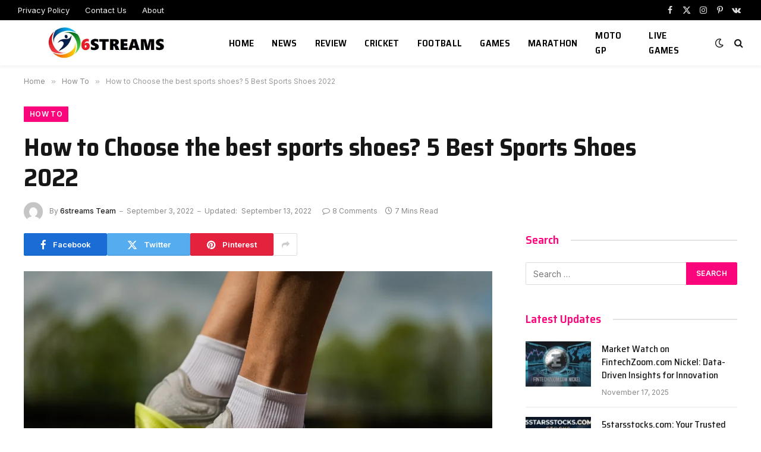

--- FILE ---
content_type: text/html; charset=UTF-8
request_url: https://6streams.info/top-5-best-sports-shoes/
body_size: 29189
content:

<!DOCTYPE html>
<html lang="en-US" prefix="og: https://ogp.me/ns#" class="s-light site-s-light">

<head>

	<meta charset="UTF-8" />
	<meta name="viewport" content="width=device-width, initial-scale=1" />
	<script type="text/javascript">
!function(){var e={};e.g=function(){if("object"==typeof globalThis)return globalThis;try{return this||new Function("return this")()}catch(e){if("object"==typeof window)return window}}(),function({ampUrl:n,isCustomizePreview:t,isAmpDevMode:r,noampQueryVarName:o,noampQueryVarValue:s,disabledStorageKey:i,mobileUserAgents:a,regexRegex:c}){if("undefined"==typeof sessionStorage)return;const u=new RegExp(c);if(!a.some((e=>{const n=e.match(u);return!(!n||!new RegExp(n[1],n[2]).test(navigator.userAgent))||navigator.userAgent.includes(e)})))return;e.g.addEventListener("DOMContentLoaded",(()=>{const e=document.getElementById("amp-mobile-version-switcher");if(!e)return;e.hidden=!1;const n=e.querySelector("a[href]");n&&n.addEventListener("click",(()=>{sessionStorage.removeItem(i)}))}));const d=r&&["paired-browsing-non-amp","paired-browsing-amp"].includes(window.name);if(sessionStorage.getItem(i)||t||d)return;const g=new URL(location.href),m=new URL(n);m.hash=g.hash,g.searchParams.has(o)&&s===g.searchParams.get(o)?sessionStorage.setItem(i,"1"):m.href!==g.href&&(window.stop(),location.replace(m.href))}({"ampUrl":"https:\/\/6streams.info\/top-5-best-sports-shoes\/?amp=1","noampQueryVarName":"noamp","noampQueryVarValue":"mobile","disabledStorageKey":"amp_mobile_redirect_disabled","mobileUserAgents":["Mobile","Android","Silk\/","Kindle","BlackBerry","Opera Mini","Opera Mobi"],"regexRegex":"^\\/((?:.|\n)+)\\/([i]*)$","isCustomizePreview":false,"isAmpDevMode":false})}();
</script>

<!-- Search Engine Optimization by Rank Math - https://rankmath.com/ -->
<title>How to Choose the best sports shoes? 5 Best Sports Shoes 2022 | 6streams</title><link rel="preload" as="image" imagesrcset="https://6streams.info/wp-content/uploads/2022/09/Best-Sports-Shoes-Official-Image.png 1000w, https://6streams.info/wp-content/uploads/2022/09/Best-Sports-Shoes-Official-Image-300x200.png 300w, https://6streams.info/wp-content/uploads/2022/09/Best-Sports-Shoes-Official-Image-768x511.png 768w, https://6streams.info/wp-content/uploads/2022/09/Best-Sports-Shoes-Official-Image-150x100.png 150w, https://6streams.info/wp-content/uploads/2022/09/Best-Sports-Shoes-Official-Image-696x464.png 696w, https://6streams.info/wp-content/uploads/2022/09/Best-Sports-Shoes-Official-Image-600x400.png 600w" imagesizes="(max-width: 788px) 100vw, 788px" /><link rel="preload" as="font" href="https://6streams.info/wp-content/themes/smart-mag/css/icons/fonts/ts-icons.woff2?v2.7" type="font/woff2" crossorigin="anonymous" />
<meta name="description" content="If you like to float through various activities at the gym, you need a good pair of sports shoes. These shoes are made for a variety of workouts, from"/>
<meta name="robots" content="follow, index, max-snippet:-1, max-video-preview:-1, max-image-preview:large"/>
<link rel="canonical" href="https://6streams.info/top-5-best-sports-shoes/" />
<meta property="og:locale" content="en_US" />
<meta property="og:type" content="article" />
<meta property="og:title" content="How to Choose the best sports shoes? 5 Best Sports Shoes 2022 | 6streams" />
<meta property="og:description" content="If you like to float through various activities at the gym, you need a good pair of sports shoes. These shoes are made for a variety of workouts, from" />
<meta property="og:url" content="https://6streams.info/top-5-best-sports-shoes/" />
<meta property="og:site_name" content="6streams" />
<meta property="article:tag" content="5 best shoes" />
<meta property="article:tag" content="Best Shoes" />
<meta property="article:tag" content="Best Sports" />
<meta property="article:tag" content="Best Sports Shoes" />
<meta property="article:tag" content="Best Sports Shoes in 2022" />
<meta property="article:tag" content="favorite sports shoes" />
<meta property="article:tag" content="Shoes" />
<meta property="article:tag" content="Sports Shoes" />
<meta property="article:section" content="How To" />
<meta property="og:updated_time" content="2022-09-13T04:37:13+00:00" />
<meta property="og:image" content="https://6streams.info/wp-content/uploads/2022/09/Best-Sports-Shoes-Official-Image.png" />
<meta property="og:image:secure_url" content="https://6streams.info/wp-content/uploads/2022/09/Best-Sports-Shoes-Official-Image.png" />
<meta property="og:image:width" content="1000" />
<meta property="og:image:height" content="666" />
<meta property="og:image:alt" content="How to Choose the best sports shoes? 5 Best Sports Shoes 2022" />
<meta property="og:image:type" content="image/png" />
<meta property="article:published_time" content="2022-09-03T16:23:06+00:00" />
<meta property="article:modified_time" content="2022-09-13T04:37:13+00:00" />
<meta name="twitter:card" content="summary_large_image" />
<meta name="twitter:title" content="How to Choose the best sports shoes? 5 Best Sports Shoes 2022 | 6streams" />
<meta name="twitter:description" content="If you like to float through various activities at the gym, you need a good pair of sports shoes. These shoes are made for a variety of workouts, from" />
<meta name="twitter:image" content="https://6streams.info/wp-content/uploads/2022/09/Best-Sports-Shoes-Official-Image.png" />
<meta name="twitter:label1" content="Written by" />
<meta name="twitter:data1" content="6streams Team" />
<meta name="twitter:label2" content="Time to read" />
<meta name="twitter:data2" content="6 minutes" />
<script type="application/ld+json" class="rank-math-schema">{"@context":"https://schema.org","@graph":[{"@type":["Person","Organization"],"@id":"https://6streams.info/#person","name":"6streadmn"},{"@type":"WebSite","@id":"https://6streams.info/#website","url":"https://6streams.info","name":"6streadmn","publisher":{"@id":"https://6streams.info/#person"},"inLanguage":"en-US"},{"@type":"ImageObject","@id":"https://6streams.info/wp-content/uploads/2022/09/Best-Sports-Shoes-Official-Image.png","url":"https://6streams.info/wp-content/uploads/2022/09/Best-Sports-Shoes-Official-Image.png","width":"1000","height":"666","caption":"How to Choose the best sports shoes? 5 Best Sports Shoes 2022","inLanguage":"en-US"},{"@type":"WebPage","@id":"https://6streams.info/top-5-best-sports-shoes/#webpage","url":"https://6streams.info/top-5-best-sports-shoes/","name":"How to Choose the best sports shoes? 5 Best Sports Shoes 2022 | 6streams","datePublished":"2022-09-03T16:23:06+00:00","dateModified":"2022-09-13T04:37:13+00:00","isPartOf":{"@id":"https://6streams.info/#website"},"primaryImageOfPage":{"@id":"https://6streams.info/wp-content/uploads/2022/09/Best-Sports-Shoes-Official-Image.png"},"inLanguage":"en-US"},{"@type":"Person","@id":"https://6streams.info/author/6streadmn/","name":"6streams Team","url":"https://6streams.info/author/6streadmn/","image":{"@type":"ImageObject","@id":"https://secure.gravatar.com/avatar/5bd565a58bc4d770624acd58ccbac518?s=96&amp;d=mm&amp;r=g","url":"https://secure.gravatar.com/avatar/5bd565a58bc4d770624acd58ccbac518?s=96&amp;d=mm&amp;r=g","caption":"6streams Team","inLanguage":"en-US"},"sameAs":["https://6streams.info"]},{"@type":"BlogPosting","headline":"How to Choose the best sports shoes? 5 Best Sports Shoes 2022 | 6streams","keywords":"Sports Shoes","datePublished":"2022-09-03T16:23:06+00:00","dateModified":"2022-09-13T04:37:13+00:00","articleSection":"How To, Sports Equipment","author":{"@id":"https://6streams.info/author/6streadmn/","name":"6streams Team"},"publisher":{"@id":"https://6streams.info/#person"},"description":"If you like to float through various activities at the gym, you need a good pair of sports shoes. These shoes are made for a variety of workouts, from","name":"How to Choose the best sports shoes? 5 Best Sports Shoes 2022 | 6streams","@id":"https://6streams.info/top-5-best-sports-shoes/#richSnippet","isPartOf":{"@id":"https://6streams.info/top-5-best-sports-shoes/#webpage"},"image":{"@id":"https://6streams.info/wp-content/uploads/2022/09/Best-Sports-Shoes-Official-Image.png"},"inLanguage":"en-US","mainEntityOfPage":{"@id":"https://6streams.info/top-5-best-sports-shoes/#webpage"}}]}</script>
<!-- /Rank Math WordPress SEO plugin -->

<link rel='dns-prefetch' href='//stats.wp.com' />
<link rel='dns-prefetch' href='//fonts.googleapis.com' />
<link rel="alternate" type="application/rss+xml" title="6streams &raquo; Feed" href="https://6streams.info/feed/" />
<link rel="alternate" type="application/rss+xml" title="6streams &raquo; Comments Feed" href="https://6streams.info/comments/feed/" />
<link rel="alternate" type="application/rss+xml" title="6streams &raquo; How to Choose the best sports shoes? 5 Best Sports Shoes 2022 Comments Feed" href="https://6streams.info/top-5-best-sports-shoes/feed/" />
<script type="text/javascript">
window._wpemojiSettings = {"baseUrl":"https:\/\/s.w.org\/images\/core\/emoji\/14.0.0\/72x72\/","ext":".png","svgUrl":"https:\/\/s.w.org\/images\/core\/emoji\/14.0.0\/svg\/","svgExt":".svg","source":{"concatemoji":"https:\/\/6streams.info\/wp-includes\/js\/wp-emoji-release.min.js?ver=6.3.7"}};
/*! This file is auto-generated */
!function(i,n){var o,s,e;function c(e){try{var t={supportTests:e,timestamp:(new Date).valueOf()};sessionStorage.setItem(o,JSON.stringify(t))}catch(e){}}function p(e,t,n){e.clearRect(0,0,e.canvas.width,e.canvas.height),e.fillText(t,0,0);var t=new Uint32Array(e.getImageData(0,0,e.canvas.width,e.canvas.height).data),r=(e.clearRect(0,0,e.canvas.width,e.canvas.height),e.fillText(n,0,0),new Uint32Array(e.getImageData(0,0,e.canvas.width,e.canvas.height).data));return t.every(function(e,t){return e===r[t]})}function u(e,t,n){switch(t){case"flag":return n(e,"\ud83c\udff3\ufe0f\u200d\u26a7\ufe0f","\ud83c\udff3\ufe0f\u200b\u26a7\ufe0f")?!1:!n(e,"\ud83c\uddfa\ud83c\uddf3","\ud83c\uddfa\u200b\ud83c\uddf3")&&!n(e,"\ud83c\udff4\udb40\udc67\udb40\udc62\udb40\udc65\udb40\udc6e\udb40\udc67\udb40\udc7f","\ud83c\udff4\u200b\udb40\udc67\u200b\udb40\udc62\u200b\udb40\udc65\u200b\udb40\udc6e\u200b\udb40\udc67\u200b\udb40\udc7f");case"emoji":return!n(e,"\ud83e\udef1\ud83c\udffb\u200d\ud83e\udef2\ud83c\udfff","\ud83e\udef1\ud83c\udffb\u200b\ud83e\udef2\ud83c\udfff")}return!1}function f(e,t,n){var r="undefined"!=typeof WorkerGlobalScope&&self instanceof WorkerGlobalScope?new OffscreenCanvas(300,150):i.createElement("canvas"),a=r.getContext("2d",{willReadFrequently:!0}),o=(a.textBaseline="top",a.font="600 32px Arial",{});return e.forEach(function(e){o[e]=t(a,e,n)}),o}function t(e){var t=i.createElement("script");t.src=e,t.defer=!0,i.head.appendChild(t)}"undefined"!=typeof Promise&&(o="wpEmojiSettingsSupports",s=["flag","emoji"],n.supports={everything:!0,everythingExceptFlag:!0},e=new Promise(function(e){i.addEventListener("DOMContentLoaded",e,{once:!0})}),new Promise(function(t){var n=function(){try{var e=JSON.parse(sessionStorage.getItem(o));if("object"==typeof e&&"number"==typeof e.timestamp&&(new Date).valueOf()<e.timestamp+604800&&"object"==typeof e.supportTests)return e.supportTests}catch(e){}return null}();if(!n){if("undefined"!=typeof Worker&&"undefined"!=typeof OffscreenCanvas&&"undefined"!=typeof URL&&URL.createObjectURL&&"undefined"!=typeof Blob)try{var e="postMessage("+f.toString()+"("+[JSON.stringify(s),u.toString(),p.toString()].join(",")+"));",r=new Blob([e],{type:"text/javascript"}),a=new Worker(URL.createObjectURL(r),{name:"wpTestEmojiSupports"});return void(a.onmessage=function(e){c(n=e.data),a.terminate(),t(n)})}catch(e){}c(n=f(s,u,p))}t(n)}).then(function(e){for(var t in e)n.supports[t]=e[t],n.supports.everything=n.supports.everything&&n.supports[t],"flag"!==t&&(n.supports.everythingExceptFlag=n.supports.everythingExceptFlag&&n.supports[t]);n.supports.everythingExceptFlag=n.supports.everythingExceptFlag&&!n.supports.flag,n.DOMReady=!1,n.readyCallback=function(){n.DOMReady=!0}}).then(function(){return e}).then(function(){var e;n.supports.everything||(n.readyCallback(),(e=n.source||{}).concatemoji?t(e.concatemoji):e.wpemoji&&e.twemoji&&(t(e.twemoji),t(e.wpemoji)))}))}((window,document),window._wpemojiSettings);
</script>
<style type="text/css">
img.wp-smiley,
img.emoji {
	display: inline !important;
	border: none !important;
	box-shadow: none !important;
	height: 1em !important;
	width: 1em !important;
	margin: 0 0.07em !important;
	vertical-align: -0.1em !important;
	background: none !important;
	padding: 0 !important;
}
</style>
	
<link rel='stylesheet' id='wp-block-library-css' href='https://6streams.info/wp-includes/css/dist/block-library/style.min.css?ver=6.3.7' type='text/css' media='all' />
<style id='wp-block-library-inline-css' type='text/css'>
.has-text-align-justify{text-align:justify;}
</style>
<link rel='stylesheet' id='mediaelement-css' href='https://6streams.info/wp-includes/js/mediaelement/mediaelementplayer-legacy.min.css?ver=4.2.17' type='text/css' media='all' />
<link rel='stylesheet' id='wp-mediaelement-css' href='https://6streams.info/wp-includes/js/mediaelement/wp-mediaelement.min.css?ver=6.3.7' type='text/css' media='all' />
<style id='classic-theme-styles-inline-css' type='text/css'>
/*! This file is auto-generated */
.wp-block-button__link{color:#fff;background-color:#32373c;border-radius:9999px;box-shadow:none;text-decoration:none;padding:calc(.667em + 2px) calc(1.333em + 2px);font-size:1.125em}.wp-block-file__button{background:#32373c;color:#fff;text-decoration:none}
</style>
<style id='global-styles-inline-css' type='text/css'>
body{--wp--preset--color--black: #000000;--wp--preset--color--cyan-bluish-gray: #abb8c3;--wp--preset--color--white: #ffffff;--wp--preset--color--pale-pink: #f78da7;--wp--preset--color--vivid-red: #cf2e2e;--wp--preset--color--luminous-vivid-orange: #ff6900;--wp--preset--color--luminous-vivid-amber: #fcb900;--wp--preset--color--light-green-cyan: #7bdcb5;--wp--preset--color--vivid-green-cyan: #00d084;--wp--preset--color--pale-cyan-blue: #8ed1fc;--wp--preset--color--vivid-cyan-blue: #0693e3;--wp--preset--color--vivid-purple: #9b51e0;--wp--preset--gradient--vivid-cyan-blue-to-vivid-purple: linear-gradient(135deg,rgba(6,147,227,1) 0%,rgb(155,81,224) 100%);--wp--preset--gradient--light-green-cyan-to-vivid-green-cyan: linear-gradient(135deg,rgb(122,220,180) 0%,rgb(0,208,130) 100%);--wp--preset--gradient--luminous-vivid-amber-to-luminous-vivid-orange: linear-gradient(135deg,rgba(252,185,0,1) 0%,rgba(255,105,0,1) 100%);--wp--preset--gradient--luminous-vivid-orange-to-vivid-red: linear-gradient(135deg,rgba(255,105,0,1) 0%,rgb(207,46,46) 100%);--wp--preset--gradient--very-light-gray-to-cyan-bluish-gray: linear-gradient(135deg,rgb(238,238,238) 0%,rgb(169,184,195) 100%);--wp--preset--gradient--cool-to-warm-spectrum: linear-gradient(135deg,rgb(74,234,220) 0%,rgb(151,120,209) 20%,rgb(207,42,186) 40%,rgb(238,44,130) 60%,rgb(251,105,98) 80%,rgb(254,248,76) 100%);--wp--preset--gradient--blush-light-purple: linear-gradient(135deg,rgb(255,206,236) 0%,rgb(152,150,240) 100%);--wp--preset--gradient--blush-bordeaux: linear-gradient(135deg,rgb(254,205,165) 0%,rgb(254,45,45) 50%,rgb(107,0,62) 100%);--wp--preset--gradient--luminous-dusk: linear-gradient(135deg,rgb(255,203,112) 0%,rgb(199,81,192) 50%,rgb(65,88,208) 100%);--wp--preset--gradient--pale-ocean: linear-gradient(135deg,rgb(255,245,203) 0%,rgb(182,227,212) 50%,rgb(51,167,181) 100%);--wp--preset--gradient--electric-grass: linear-gradient(135deg,rgb(202,248,128) 0%,rgb(113,206,126) 100%);--wp--preset--gradient--midnight: linear-gradient(135deg,rgb(2,3,129) 0%,rgb(40,116,252) 100%);--wp--preset--font-size--small: 13px;--wp--preset--font-size--medium: 20px;--wp--preset--font-size--large: 36px;--wp--preset--font-size--x-large: 42px;--wp--preset--spacing--20: 0.44rem;--wp--preset--spacing--30: 0.67rem;--wp--preset--spacing--40: 1rem;--wp--preset--spacing--50: 1.5rem;--wp--preset--spacing--60: 2.25rem;--wp--preset--spacing--70: 3.38rem;--wp--preset--spacing--80: 5.06rem;--wp--preset--shadow--natural: 6px 6px 9px rgba(0, 0, 0, 0.2);--wp--preset--shadow--deep: 12px 12px 50px rgba(0, 0, 0, 0.4);--wp--preset--shadow--sharp: 6px 6px 0px rgba(0, 0, 0, 0.2);--wp--preset--shadow--outlined: 6px 6px 0px -3px rgba(255, 255, 255, 1), 6px 6px rgba(0, 0, 0, 1);--wp--preset--shadow--crisp: 6px 6px 0px rgba(0, 0, 0, 1);}:where(.is-layout-flex){gap: 0.5em;}:where(.is-layout-grid){gap: 0.5em;}body .is-layout-flow > .alignleft{float: left;margin-inline-start: 0;margin-inline-end: 2em;}body .is-layout-flow > .alignright{float: right;margin-inline-start: 2em;margin-inline-end: 0;}body .is-layout-flow > .aligncenter{margin-left: auto !important;margin-right: auto !important;}body .is-layout-constrained > .alignleft{float: left;margin-inline-start: 0;margin-inline-end: 2em;}body .is-layout-constrained > .alignright{float: right;margin-inline-start: 2em;margin-inline-end: 0;}body .is-layout-constrained > .aligncenter{margin-left: auto !important;margin-right: auto !important;}body .is-layout-constrained > :where(:not(.alignleft):not(.alignright):not(.alignfull)){max-width: var(--wp--style--global--content-size);margin-left: auto !important;margin-right: auto !important;}body .is-layout-constrained > .alignwide{max-width: var(--wp--style--global--wide-size);}body .is-layout-flex{display: flex;}body .is-layout-flex{flex-wrap: wrap;align-items: center;}body .is-layout-flex > *{margin: 0;}body .is-layout-grid{display: grid;}body .is-layout-grid > *{margin: 0;}:where(.wp-block-columns.is-layout-flex){gap: 2em;}:where(.wp-block-columns.is-layout-grid){gap: 2em;}:where(.wp-block-post-template.is-layout-flex){gap: 1.25em;}:where(.wp-block-post-template.is-layout-grid){gap: 1.25em;}.has-black-color{color: var(--wp--preset--color--black) !important;}.has-cyan-bluish-gray-color{color: var(--wp--preset--color--cyan-bluish-gray) !important;}.has-white-color{color: var(--wp--preset--color--white) !important;}.has-pale-pink-color{color: var(--wp--preset--color--pale-pink) !important;}.has-vivid-red-color{color: var(--wp--preset--color--vivid-red) !important;}.has-luminous-vivid-orange-color{color: var(--wp--preset--color--luminous-vivid-orange) !important;}.has-luminous-vivid-amber-color{color: var(--wp--preset--color--luminous-vivid-amber) !important;}.has-light-green-cyan-color{color: var(--wp--preset--color--light-green-cyan) !important;}.has-vivid-green-cyan-color{color: var(--wp--preset--color--vivid-green-cyan) !important;}.has-pale-cyan-blue-color{color: var(--wp--preset--color--pale-cyan-blue) !important;}.has-vivid-cyan-blue-color{color: var(--wp--preset--color--vivid-cyan-blue) !important;}.has-vivid-purple-color{color: var(--wp--preset--color--vivid-purple) !important;}.has-black-background-color{background-color: var(--wp--preset--color--black) !important;}.has-cyan-bluish-gray-background-color{background-color: var(--wp--preset--color--cyan-bluish-gray) !important;}.has-white-background-color{background-color: var(--wp--preset--color--white) !important;}.has-pale-pink-background-color{background-color: var(--wp--preset--color--pale-pink) !important;}.has-vivid-red-background-color{background-color: var(--wp--preset--color--vivid-red) !important;}.has-luminous-vivid-orange-background-color{background-color: var(--wp--preset--color--luminous-vivid-orange) !important;}.has-luminous-vivid-amber-background-color{background-color: var(--wp--preset--color--luminous-vivid-amber) !important;}.has-light-green-cyan-background-color{background-color: var(--wp--preset--color--light-green-cyan) !important;}.has-vivid-green-cyan-background-color{background-color: var(--wp--preset--color--vivid-green-cyan) !important;}.has-pale-cyan-blue-background-color{background-color: var(--wp--preset--color--pale-cyan-blue) !important;}.has-vivid-cyan-blue-background-color{background-color: var(--wp--preset--color--vivid-cyan-blue) !important;}.has-vivid-purple-background-color{background-color: var(--wp--preset--color--vivid-purple) !important;}.has-black-border-color{border-color: var(--wp--preset--color--black) !important;}.has-cyan-bluish-gray-border-color{border-color: var(--wp--preset--color--cyan-bluish-gray) !important;}.has-white-border-color{border-color: var(--wp--preset--color--white) !important;}.has-pale-pink-border-color{border-color: var(--wp--preset--color--pale-pink) !important;}.has-vivid-red-border-color{border-color: var(--wp--preset--color--vivid-red) !important;}.has-luminous-vivid-orange-border-color{border-color: var(--wp--preset--color--luminous-vivid-orange) !important;}.has-luminous-vivid-amber-border-color{border-color: var(--wp--preset--color--luminous-vivid-amber) !important;}.has-light-green-cyan-border-color{border-color: var(--wp--preset--color--light-green-cyan) !important;}.has-vivid-green-cyan-border-color{border-color: var(--wp--preset--color--vivid-green-cyan) !important;}.has-pale-cyan-blue-border-color{border-color: var(--wp--preset--color--pale-cyan-blue) !important;}.has-vivid-cyan-blue-border-color{border-color: var(--wp--preset--color--vivid-cyan-blue) !important;}.has-vivid-purple-border-color{border-color: var(--wp--preset--color--vivid-purple) !important;}.has-vivid-cyan-blue-to-vivid-purple-gradient-background{background: var(--wp--preset--gradient--vivid-cyan-blue-to-vivid-purple) !important;}.has-light-green-cyan-to-vivid-green-cyan-gradient-background{background: var(--wp--preset--gradient--light-green-cyan-to-vivid-green-cyan) !important;}.has-luminous-vivid-amber-to-luminous-vivid-orange-gradient-background{background: var(--wp--preset--gradient--luminous-vivid-amber-to-luminous-vivid-orange) !important;}.has-luminous-vivid-orange-to-vivid-red-gradient-background{background: var(--wp--preset--gradient--luminous-vivid-orange-to-vivid-red) !important;}.has-very-light-gray-to-cyan-bluish-gray-gradient-background{background: var(--wp--preset--gradient--very-light-gray-to-cyan-bluish-gray) !important;}.has-cool-to-warm-spectrum-gradient-background{background: var(--wp--preset--gradient--cool-to-warm-spectrum) !important;}.has-blush-light-purple-gradient-background{background: var(--wp--preset--gradient--blush-light-purple) !important;}.has-blush-bordeaux-gradient-background{background: var(--wp--preset--gradient--blush-bordeaux) !important;}.has-luminous-dusk-gradient-background{background: var(--wp--preset--gradient--luminous-dusk) !important;}.has-pale-ocean-gradient-background{background: var(--wp--preset--gradient--pale-ocean) !important;}.has-electric-grass-gradient-background{background: var(--wp--preset--gradient--electric-grass) !important;}.has-midnight-gradient-background{background: var(--wp--preset--gradient--midnight) !important;}.has-small-font-size{font-size: var(--wp--preset--font-size--small) !important;}.has-medium-font-size{font-size: var(--wp--preset--font-size--medium) !important;}.has-large-font-size{font-size: var(--wp--preset--font-size--large) !important;}.has-x-large-font-size{font-size: var(--wp--preset--font-size--x-large) !important;}
.wp-block-navigation a:where(:not(.wp-element-button)){color: inherit;}
:where(.wp-block-post-template.is-layout-flex){gap: 1.25em;}:where(.wp-block-post-template.is-layout-grid){gap: 1.25em;}
:where(.wp-block-columns.is-layout-flex){gap: 2em;}:where(.wp-block-columns.is-layout-grid){gap: 2em;}
.wp-block-pullquote{font-size: 1.5em;line-height: 1.6;}
</style>
<link rel='stylesheet' id='smartmag-core-css' href='https://6streams.info/wp-content/themes/smart-mag/style.css?ver=9.5.0' type='text/css' media='all' />
<style id='smartmag-core-inline-css' type='text/css'>
:root { --c-main: #fa057b;
--c-main-rgb: 250,5,123;
--text-font: "Inter", system-ui, -apple-system, "Segoe UI", Arial, sans-serif;
--body-font: "Inter", system-ui, -apple-system, "Segoe UI", Arial, sans-serif;
--title-font: "Saira Semi Condensed", system-ui, -apple-system, "Segoe UI", Arial, sans-serif;
--h-font: "Saira Semi Condensed", system-ui, -apple-system, "Segoe UI", Arial, sans-serif;
--title-size-xs: 16px;
--title-size-s: 18px;
--title-size-n: 19px;
--title-size-m: 21px;
--title-fw-bold: 600;
--title-fw-semi: 500;
--excerpt-size: 14px; }
.smart-head-main { --c-shadow: rgba(0,0,0,0.05); }
.smart-head-main .smart-head-top { --head-h: 34px; }
.smart-head-main .smart-head-mid { --head-h: 76px; }
.smart-head-main .smart-head-bot { border-top-width: 0px; }
.navigation { font-family: "Saira Semi Condensed", system-ui, -apple-system, "Segoe UI", Arial, sans-serif; }
.navigation-main .menu > li > a { font-size: 16px; font-weight: 600; text-transform: uppercase; letter-spacing: .02em; }
.navigation-main .menu > li li a { font-size: 14px; }
.navigation-main { --nav-items-space: 15px; }
.s-light .navigation-main { --c-nav: #000000; }
.s-light .navigation { --c-nav-blip: var(--c-main); }
.mobile-menu { font-family: "Saira Semi Condensed", system-ui, -apple-system, "Segoe UI", Arial, sans-serif; font-weight: 600; }
.navigation-small { font-family: "Inter", system-ui, -apple-system, "Segoe UI", Arial, sans-serif; margin-left: calc(-1 * var(--nav-items-space)); }
.smart-head-main .spc-social { --c-spc-social-hov: #f2f2f2; --spc-social-space: 5px; }
.smart-head-main .logo-is-image { padding-right: 5px; }
.post-meta .post-cat > a { font-family: "Saira Semi Condensed", system-ui, -apple-system, "Segoe UI", Arial, sans-serif; }
.post-meta .text-in, .post-meta .post-cat > a { font-size: 14px; }
.post-meta .post-cat > a { font-weight: 600; }
.post-meta { --p-meta-sep: "\2013"; --p-meta-sep-pad: 6px; }
.block-head-b .heading { font-size: 24px; font-weight: 600; letter-spacing: 0.04em; }
.block-head-e2 .heading { font-weight: 600; color: var(--c-main); }
.list-post { --list-p-media-width: 29.94923858%; --list-p-media-max-width: 85%; }
.a-wrap-2:not(._) { margin-top: 0px; }
@media (min-width: 940px) and (max-width: 1200px) { .navigation-main .menu > li > a { font-size: calc(10px + (16px - 10px) * .7); } }


</style>
<link rel='stylesheet' id='smartmag-magnific-popup-css' href='https://6streams.info/wp-content/themes/smart-mag/css/lightbox.css?ver=9.5.0' type='text/css' media='all' />
<link rel='stylesheet' id='smartmag-icons-css' href='https://6streams.info/wp-content/themes/smart-mag/css/icons/icons.css?ver=9.5.0' type='text/css' media='all' />
<link crossorigin="anonymous" rel='stylesheet' id='smartmag-gfonts-custom-css' href='https://fonts.googleapis.com/css?family=Inter%3A400%2C500%2C600%2C700%7CSaira+Semi+Condensed%3A400%2C500%2C600%2C700&#038;display=swap' type='text/css' media='all' />
<link rel='stylesheet' id='jetpack_css-css' href='https://6streams.info/wp-content/plugins/jetpack/css/jetpack.css?ver=12.8.2' type='text/css' media='all' />
<script type='text/javascript' src='https://6streams.info/wp-includes/js/jquery/jquery.min.js?ver=3.7.0' id='jquery-core-js'></script>
<script type='text/javascript' src='https://6streams.info/wp-includes/js/jquery/jquery-migrate.min.js?ver=3.4.1' id='jquery-migrate-js'></script>
<link rel="https://api.w.org/" href="https://6streams.info/wp-json/" /><link rel="alternate" type="application/json" href="https://6streams.info/wp-json/wp/v2/posts/56" /><link rel="EditURI" type="application/rsd+xml" title="RSD" href="https://6streams.info/xmlrpc.php?rsd" />
<meta name="generator" content="WordPress 6.3.7" />
<link rel='shortlink' href='https://6streams.info/?p=56' />
<link rel="alternate" type="application/json+oembed" href="https://6streams.info/wp-json/oembed/1.0/embed?url=https%3A%2F%2F6streams.info%2Ftop-5-best-sports-shoes%2F" />
<link rel="alternate" type="text/xml+oembed" href="https://6streams.info/wp-json/oembed/1.0/embed?url=https%3A%2F%2F6streams.info%2Ftop-5-best-sports-shoes%2F&#038;format=xml" />
<link rel="alternate" type="text/html" media="only screen and (max-width: 640px)" href="https://6streams.info/top-5-best-sports-shoes/?amp=1">	<style>img#wpstats{display:none}</style>
		
		<script>
		var BunyadSchemeKey = 'bunyad-scheme';
		(() => {
			const d = document.documentElement;
			const c = d.classList;
			var scheme = localStorage.getItem(BunyadSchemeKey);
			
			if (scheme) {
				d.dataset.origClass = c;
				scheme === 'dark' ? c.remove('s-light', 'site-s-light') : c.remove('s-dark', 'site-s-dark');
				c.add('site-s-' + scheme, 's-' + scheme);
			}
		})();
		</script>
		<meta name="generator" content="Elementor 3.17.3; features: e_dom_optimization, e_optimized_assets_loading, e_optimized_css_loading, additional_custom_breakpoints; settings: css_print_method-external, google_font-enabled, font_display-auto">
<link rel="amphtml" href="https://6streams.info/top-5-best-sports-shoes/?amp=1"><style>#amp-mobile-version-switcher{left:0;position:absolute;width:100%;z-index:100}#amp-mobile-version-switcher>a{background-color:#444;border:0;color:#eaeaea;display:block;font-family:-apple-system,BlinkMacSystemFont,Segoe UI,Roboto,Oxygen-Sans,Ubuntu,Cantarell,Helvetica Neue,sans-serif;font-size:16px;font-weight:600;padding:15px 0;text-align:center;-webkit-text-decoration:none;text-decoration:none}#amp-mobile-version-switcher>a:active,#amp-mobile-version-switcher>a:focus,#amp-mobile-version-switcher>a:hover{-webkit-text-decoration:underline;text-decoration:underline}</style><link rel="icon" href="https://6streams.info/wp-content/uploads/2022/08/cropped-6STREMS-Logo-Icon-32x32.png" sizes="32x32" />
<link rel="icon" href="https://6streams.info/wp-content/uploads/2022/08/cropped-6STREMS-Logo-Icon-192x192.png" sizes="192x192" />
<link rel="apple-touch-icon" href="https://6streams.info/wp-content/uploads/2022/08/cropped-6STREMS-Logo-Icon-180x180.png" />
<meta name="msapplication-TileImage" content="https://6streams.info/wp-content/uploads/2022/08/cropped-6STREMS-Logo-Icon-270x270.png" />


</head>

<body class="post-template-default single single-post postid-56 single-format-standard td-standard-pack right-sidebar post-layout-large post-cat-53 has-lb has-lb-sm layout-normal elementor-default elementor-kit-83">



<div class="main-wrap">

	
<div class="off-canvas-backdrop"></div>
<div class="mobile-menu-container off-canvas" id="off-canvas">

	<div class="off-canvas-head">
		<a href="#" class="close">
			<span class="visuallyhidden">Close Menu</span>
			<i class="tsi tsi-times"></i>
		</a>

		<div class="ts-logo">
			<img class="logo-mobile logo-image" src="https://6streams.info/wp-content/uploads/2022/08/6STREMS-Logo.png" width="150" height="42" alt="6streams"/>		</div>
	</div>

	<div class="off-canvas-content">

					<ul class="mobile-menu"></ul>
		
		
		
		<div class="spc-social-block spc-social spc-social-b smart-head-social">
		
			
				<a href="#" class="link service s-facebook" target="_blank" rel="nofollow noopener">
					<i class="icon tsi tsi-facebook"></i>					<span class="visuallyhidden">Facebook</span>
				</a>
									
			
				<a href="#" class="link service s-twitter" target="_blank" rel="nofollow noopener">
					<i class="icon tsi tsi-twitter"></i>					<span class="visuallyhidden">X (Twitter)</span>
				</a>
									
			
				<a href="#" class="link service s-instagram" target="_blank" rel="nofollow noopener">
					<i class="icon tsi tsi-instagram"></i>					<span class="visuallyhidden">Instagram</span>
				</a>
									
			
		</div>

		
	</div>

</div>
<div class="smart-head smart-head-a smart-head-main" id="smart-head" data-sticky="auto" data-sticky-type="smart" data-sticky-full>
	
	<div class="smart-head-row smart-head-top s-dark smart-head-row-full">

		<div class="inner full">

							
				<div class="items items-left ">
					<div class="nav-wrap">
		<nav class="navigation navigation-small nav-hov-a">
			<ul id="menu-about" class="menu"><li id="menu-item-31" class="menu-item menu-item-type-post_type menu-item-object-page menu-item-privacy-policy menu-item-31"><a rel="privacy-policy" href="https://6streams.info/privacy-policy/">Privacy Policy</a></li>
<li id="menu-item-32" class="menu-item menu-item-type-post_type menu-item-object-page menu-item-32"><a href="https://6streams.info/contact-us/">Contact Us</a></li>
<li id="menu-item-134" class="menu-item menu-item-type-post_type menu-item-object-page menu-item-134"><a href="https://6streams.info/about-6streams/">About</a></li>
</ul>		</nav>
	</div>
				</div>

							
				<div class="items items-center empty">
								</div>

							
				<div class="items items-right ">
				
		<div class="spc-social-block spc-social spc-social-a smart-head-social">
		
			
				<a href="#" class="link service s-facebook" target="_blank" rel="nofollow noopener">
					<i class="icon tsi tsi-facebook"></i>					<span class="visuallyhidden">Facebook</span>
				</a>
									
			
				<a href="#" class="link service s-twitter" target="_blank" rel="nofollow noopener">
					<i class="icon tsi tsi-twitter"></i>					<span class="visuallyhidden">X (Twitter)</span>
				</a>
									
			
				<a href="#" class="link service s-instagram" target="_blank" rel="nofollow noopener">
					<i class="icon tsi tsi-instagram"></i>					<span class="visuallyhidden">Instagram</span>
				</a>
									
			
				<a href="#" class="link service s-pinterest" target="_blank" rel="nofollow noopener">
					<i class="icon tsi tsi-pinterest-p"></i>					<span class="visuallyhidden">Pinterest</span>
				</a>
									
			
				<a href="#" class="link service s-vk" target="_blank" rel="nofollow noopener">
					<i class="icon tsi tsi-vk"></i>					<span class="visuallyhidden">VKontakte</span>
				</a>
									
			
		</div>

						</div>

						
		</div>
	</div>

	
	<div class="smart-head-row smart-head-mid is-light smart-head-row-full">

		<div class="inner full">

							
				<div class="items items-left ">
					<a href="https://6streams.info/" title="6streams" rel="home" class="logo-link ts-logo logo-is-image">
		<span>
			
				
					<img src="https://6streams.info/wp-content/uploads/2022/08/6STREMS-Logo.png" class="logo-image" alt="6streams" width="300" height="84"/>
									 
					</span>
	</a>	<div class="nav-wrap">
		<nav class="navigation navigation-main nav-hov-a">
			<ul id="menu-main-menu" class="menu"><li id="menu-item-11" class="menu-item menu-item-type-custom menu-item-object-custom menu-item-11"><a href="/">Home</a></li>
<li id="menu-item-18" class="menu-item menu-item-type-taxonomy menu-item-object-category menu-cat-3 menu-item-18"><a href="https://6streams.info/news/">News</a></li>
<li id="menu-item-19" class="menu-item menu-item-type-taxonomy menu-item-object-category menu-cat-4 menu-item-19"><a href="https://6streams.info/review/">Review</a></li>
<li id="menu-item-12" class="menu-item menu-item-type-taxonomy menu-item-object-category menu-cat-6 menu-item-12"><a href="https://6streams.info/cricket/">Cricket</a></li>
<li id="menu-item-14" class="menu-item menu-item-type-taxonomy menu-item-object-category menu-cat-7 menu-item-14"><a href="https://6streams.info/football/">Football</a></li>
<li id="menu-item-15" class="menu-item menu-item-type-taxonomy menu-item-object-category menu-cat-5 menu-item-15"><a href="https://6streams.info/games/">Games</a></li>
<li id="menu-item-16" class="menu-item menu-item-type-taxonomy menu-item-object-category menu-cat-8 menu-item-16"><a href="https://6streams.info/marathon/">Marathon</a></li>
<li id="menu-item-17" class="menu-item menu-item-type-taxonomy menu-item-object-category menu-cat-9 menu-item-17"><a href="https://6streams.info/moto-gp/">Moto Gp</a></li>
<li id="menu-item-22" class="menu-item menu-item-type-taxonomy menu-item-object-category menu-cat-12 menu-item-22"><a href="https://6streams.info/live-games/">Live Games</a></li>
</ul>		</nav>
	</div>
				</div>

							
				<div class="items items-center empty">
								</div>

							
				<div class="items items-right ">
				
<div class="scheme-switcher has-icon-only">
	<a href="#" class="toggle is-icon toggle-dark" title="Switch to Dark Design - easier on eyes.">
		<i class="icon tsi tsi-moon"></i>
	</a>
	<a href="#" class="toggle is-icon toggle-light" title="Switch to Light Design.">
		<i class="icon tsi tsi-bright"></i>
	</a>
</div>

	<a href="#" class="search-icon has-icon-only is-icon" title="Search">
		<i class="tsi tsi-search"></i>
	</a>

				</div>

						
		</div>
	</div>

	</div>
<div class="smart-head smart-head-a smart-head-mobile" id="smart-head-mobile" data-sticky="mid" data-sticky-type="smart" data-sticky-full>
	
	<div class="smart-head-row smart-head-mid smart-head-row-3 is-light smart-head-row-full">

		<div class="inner wrap">

							
				<div class="items items-left ">
				
<button class="offcanvas-toggle has-icon" type="button" aria-label="Menu">
	<span class="hamburger-icon hamburger-icon-a">
		<span class="inner"></span>
	</span>
</button>				</div>

							
				<div class="items items-center ">
					<a href="https://6streams.info/" title="6streams" rel="home" class="logo-link ts-logo logo-is-image">
		<span>
			
									<img class="logo-mobile logo-image" src="https://6streams.info/wp-content/uploads/2022/08/6STREMS-Logo.png" width="150" height="42" alt="6streams"/>									 
					</span>
	</a>				</div>

							
				<div class="items items-right ">
				
<div class="scheme-switcher has-icon-only">
	<a href="#" class="toggle is-icon toggle-dark" title="Switch to Dark Design - easier on eyes.">
		<i class="icon tsi tsi-moon"></i>
	</a>
	<a href="#" class="toggle is-icon toggle-light" title="Switch to Light Design.">
		<i class="icon tsi tsi-bright"></i>
	</a>
</div>

	<a href="#" class="search-icon has-icon-only is-icon" title="Search">
		<i class="tsi tsi-search"></i>
	</a>

				</div>

						
		</div>
	</div>

	</div>
<nav class="breadcrumbs is-full-width breadcrumbs-a" id="breadcrumb"><div class="inner ts-contain "><span><a href="https://6streams.info/"><span>Home</span></a></span><span class="delim">&raquo;</span><span><a href="https://6streams.info/how-to/"><span>How To</span></a></span><span class="delim">&raquo;</span><span class="current">How to Choose the best sports shoes? 5 Best Sports Shoes 2022</span></div></nav>
<div class="main ts-contain cf right-sidebar">
	
		
	<div class="the-post-header s-head-modern s-head-large">
	<div class="post-meta post-meta-a post-meta-left post-meta-single has-below"><div class="post-meta-items meta-above"><span class="meta-item cat-labels">
						
						<a href="https://6streams.info/how-to/" class="category term-color-53" rel="category">How To</a>
					</span>
					</div><h1 class="is-title post-title">How to Choose the best sports shoes? 5 Best Sports Shoes 2022</h1><div class="post-meta-items meta-below has-author-img"><span class="meta-item post-author has-img"><img alt='6streams Team' src='https://secure.gravatar.com/avatar/5bd565a58bc4d770624acd58ccbac518?s=32&#038;d=mm&#038;r=g' srcset='https://secure.gravatar.com/avatar/5bd565a58bc4d770624acd58ccbac518?s=64&#038;d=mm&#038;r=g 2x' class='avatar avatar-32 photo' height='32' width='32' loading='lazy' decoding='async'/><span class="by">By</span> <a href="https://6streams.info/author/6streadmn/" title="Posts by 6streams Team" rel="author">6streams Team</a></span><span class="meta-item date"><time class="post-date" datetime="2022-09-03T16:23:06+00:00">September 3, 2022</time></span><span class="meta-item has-next-icon date-modified"><span class="updated-on">Updated:</span><time class="post-date" datetime="2022-09-13T04:37:13+00:00">September 13, 2022</time></span><span class="has-next-icon meta-item comments has-icon"><a href="https://6streams.info/top-5-best-sports-shoes/?noamp=mobile#comments"><i class="tsi tsi-comment-o"></i>8 Comments</a></span><span class="meta-item read-time has-icon"><i class="tsi tsi-clock"></i>7 Mins Read</span></div></div>
	<div class="post-share post-share-b spc-social-colors  post-share-b1">

				
		
				
			<a href="https://www.facebook.com/sharer.php?u=https%3A%2F%2F6streams.info%2Ftop-5-best-sports-shoes%2F" class="cf service s-facebook service-lg" 
				title="Share on Facebook" target="_blank" rel="nofollow noopener">
				<i class="tsi tsi-tsi tsi-facebook"></i>
				<span class="label">Facebook</span>
							</a>
				
				
			<a href="https://twitter.com/intent/tweet?url=https%3A%2F%2F6streams.info%2Ftop-5-best-sports-shoes%2F&#038;text=How%20to%20Choose%20the%20best%20sports%20shoes%3F%205%20Best%20Sports%20Shoes%202022" class="cf service s-twitter service-lg" 
				title="Share on X (Twitter)" target="_blank" rel="nofollow noopener">
				<i class="tsi tsi-tsi tsi-twitter"></i>
				<span class="label">Twitter</span>
							</a>
				
				
			<a href="https://pinterest.com/pin/create/button/?url=https%3A%2F%2F6streams.info%2Ftop-5-best-sports-shoes%2F&#038;media=https%3A%2F%2F6streams.info%2Fwp-content%2Fuploads%2F2022%2F09%2FBest-Sports-Shoes-Official-Image.png&#038;description=How%20to%20Choose%20the%20best%20sports%20shoes%3F%205%20Best%20Sports%20Shoes%202022" class="cf service s-pinterest service-lg" 
				title="Share on Pinterest" target="_blank" rel="nofollow noopener">
				<i class="tsi tsi-tsi tsi-pinterest"></i>
				<span class="label">Pinterest</span>
							</a>
				
				
			<a href="https://www.linkedin.com/shareArticle?mini=true&#038;url=https%3A%2F%2F6streams.info%2Ftop-5-best-sports-shoes%2F" class="cf service s-linkedin service-sm" 
				title="Share on LinkedIn" target="_blank" rel="nofollow noopener">
				<i class="tsi tsi-tsi tsi-linkedin"></i>
				<span class="label">LinkedIn</span>
							</a>
				
				
			<a href="https://www.tumblr.com/share/link?url=https%3A%2F%2F6streams.info%2Ftop-5-best-sports-shoes%2F&#038;name=How%20to%20Choose%20the%20best%20sports%20shoes%3F%205%20Best%20Sports%20Shoes%202022" class="cf service s-tumblr service-sm" 
				title="Share on Tumblr" target="_blank" rel="nofollow noopener">
				<i class="tsi tsi-tsi tsi-tumblr"></i>
				<span class="label">Tumblr</span>
							</a>
				
				
			<a href="mailto:?subject=How%20to%20Choose%20the%20best%20sports%20shoes%3F%205%20Best%20Sports%20Shoes%202022&#038;body=https%3A%2F%2F6streams.info%2Ftop-5-best-sports-shoes%2F" class="cf service s-email service-sm" 
				title="Share via Email" target="_blank" rel="nofollow noopener">
				<i class="tsi tsi-tsi tsi-envelope-o"></i>
				<span class="label">Email</span>
							</a>
				
		
				
					<a href="#" class="show-more" title="Show More Social Sharing"><i class="tsi tsi-share"></i></a>
		
				
	</div>

	
	
</div>
<div class="ts-row has-s-large-bot">
	<div class="col-8 main-content s-post-contain">

		
					<div class="single-featured">	
	<div class="featured">
				
			<a href="https://6streams.info/wp-content/uploads/2022/09/Best-Sports-Shoes-Official-Image.png" class="image-link media-ratio ar-bunyad-main" title="How to Choose the best sports shoes? 5 Best Sports Shoes 2022"><img width="788" height="515" src="https://6streams.info/wp-content/uploads/2022/09/Best-Sports-Shoes-Official-Image.png" class="attachment-bunyad-main size-bunyad-main no-lazy skip-lazy wp-post-image" alt="How to Choose the best sports shoes? 5 Best Sports Shoes 2022" decoding="async" sizes="(max-width: 788px) 100vw, 788px" title="How to Choose the best sports shoes? 5 Best Sports Shoes 2022" fetchpriority="high" srcset="https://6streams.info/wp-content/uploads/2022/09/Best-Sports-Shoes-Official-Image.png 1000w, https://6streams.info/wp-content/uploads/2022/09/Best-Sports-Shoes-Official-Image-300x200.png 300w, https://6streams.info/wp-content/uploads/2022/09/Best-Sports-Shoes-Official-Image-768x511.png 768w, https://6streams.info/wp-content/uploads/2022/09/Best-Sports-Shoes-Official-Image-150x100.png 150w, https://6streams.info/wp-content/uploads/2022/09/Best-Sports-Shoes-Official-Image-696x464.png 696w, https://6streams.info/wp-content/uploads/2022/09/Best-Sports-Shoes-Official-Image-600x400.png 600w" /></a>		
						
			</div>

	</div>
		
		<div class="the-post s-post-large">

			<article id="post-56" class="post-56 post type-post status-publish format-standard has-post-thumbnail category-how-to category-sports-equipment tag-5-best-shoes tag-best-shoes tag-best-sports tag-best-sports-shoes tag-best-sports-shoes-in-2022 tag-favorite-sports-shoes tag-shoes tag-sports-shoes">
				
<div class="post-content-wrap has-share-float">
						<div class="post-share-float share-float-d is-hidden spc-social-colors spc-social-bg">
	<div class="inner">
					<span class="share-text">Share</span>
		
		<div class="services">
					
				
			<a href="https://www.facebook.com/sharer.php?u=https%3A%2F%2F6streams.info%2Ftop-5-best-sports-shoes%2F" class="cf service s-facebook" target="_blank" title="Facebook" rel="nofollow noopener">
				<i class="tsi tsi-facebook"></i>
				<span class="label">Facebook</span>

							</a>
				
				
			<a href="https://twitter.com/intent/tweet?url=https%3A%2F%2F6streams.info%2Ftop-5-best-sports-shoes%2F&text=How%20to%20Choose%20the%20best%20sports%20shoes%3F%205%20Best%20Sports%20Shoes%202022" class="cf service s-twitter" target="_blank" title="Twitter" rel="nofollow noopener">
				<i class="tsi tsi-twitter"></i>
				<span class="label">Twitter</span>

							</a>
				
				
			<a href="https://www.linkedin.com/shareArticle?mini=true&url=https%3A%2F%2F6streams.info%2Ftop-5-best-sports-shoes%2F" class="cf service s-linkedin" target="_blank" title="LinkedIn" rel="nofollow noopener">
				<i class="tsi tsi-linkedin"></i>
				<span class="label">LinkedIn</span>

							</a>
				
				
			<a href="https://pinterest.com/pin/create/button/?url=https%3A%2F%2F6streams.info%2Ftop-5-best-sports-shoes%2F&media=https%3A%2F%2F6streams.info%2Fwp-content%2Fuploads%2F2022%2F09%2FBest-Sports-Shoes-Official-Image.png&description=How%20to%20Choose%20the%20best%20sports%20shoes%3F%205%20Best%20Sports%20Shoes%202022" class="cf service s-pinterest" target="_blank" title="Pinterest" rel="nofollow noopener">
				<i class="tsi tsi-pinterest-p"></i>
				<span class="label">Pinterest</span>

							</a>
				
				
			<a href="mailto:?subject=How%20to%20Choose%20the%20best%20sports%20shoes%3F%205%20Best%20Sports%20Shoes%202022&body=https%3A%2F%2F6streams.info%2Ftop-5-best-sports-shoes%2F" class="cf service s-email" target="_blank" title="Email" rel="nofollow noopener">
				<i class="tsi tsi-envelope-o"></i>
				<span class="label">Email</span>

							</a>
				
		
					
		</div>
	</div>		
</div>
			
	<div class="post-content cf entry-content content-spacious">

		
				
		<p>If you like to float through various activities at the gym, you need a good pair of sports shoes. These shoes are made for a variety of workouts, from CrossFit to weight training to running.</p>
<p>We made sure to include designs that boast a low profile for a wide range of motion and are made from lightweight and durable materials that can keep up with your entire dance card.</p>
<p>It was also important to include designs that really contour to your foot shape and provide excellent lockdown for quick and agile movement. Versatility is key, which is why many of the designs we&#8217;ve chosen have flexible frames with flexible cushioning.</p>
<p>In this guide, we&#8217;ve rounded up some of our very favorite sports shoes that work for just about anything.</p>
<h2 style="text-align: center;"><strong>Top 5 Best Sports Shoes in 2022</strong></h2>
<p>We make a list of the best sports shoes where we picked the <a href="https://6streams.info/tag/5-best-shoes/">5 best shoes</a>. Select the best one for yourself.</p>
<h3><strong>01. Reebok CrossFit Nano 8.0</strong></h3>
<p>If you need to move, the CrossFit Nano 8.0 from Reebok is a great choice. It boasts a lightweight and breathable upper to keep feet cool and dry and offers athletes flexibility and versatility for a variety of workouts and movements. Whether you want to hit the racquetball court, treadmill, weight room, or Zumba class, this design is able to keep up with you wherever you go!</p>
<p><img decoding="async" class="wp-image-63 size-full aligncenter" src="https://6streams.info/wp-content/uploads/2022/09/Reebok-CrossFit-Nano-8.0.png" alt="Reebok CrossFit Nano 8.0" width="1000" height="664" srcset="https://6streams.info/wp-content/uploads/2022/09/Reebok-CrossFit-Nano-8.0.png 1000w, https://6streams.info/wp-content/uploads/2022/09/Reebok-CrossFit-Nano-8.0-300x199.png 300w, https://6streams.info/wp-content/uploads/2022/09/Reebok-CrossFit-Nano-8.0-768x510.png 768w, https://6streams.info/wp-content/uploads/2022/09/Reebok-CrossFit-Nano-8.0-150x100.png 150w, https://6streams.info/wp-content/uploads/2022/09/Reebok-CrossFit-Nano-8.0-696x462.png 696w, https://6streams.info/wp-content/uploads/2022/09/Reebok-CrossFit-Nano-8.0-600x398.png 600w" sizes="(max-width: 1000px) 100vw, 1000px" /></p>
<p>High-intensity movements put less force on your foot box as you make quick turns at high speeds. The addition of a toe section design in the toe box increases stability at the tip of the foot and allows you to move with ease.</p>
<p>It boasts flex grooves on the durable rubber outsole for excellent traction that really lets you pick the pace as needed.</p>
<p>It boasts a low profile for excellent movement in the ankle. The upper is made of lightweight Flexweave material that molds to the shape of your foot and eliminates the possibility of hot spots. This material stretches to contour to the shape of your feet and works to keep your feet dry during intense training sessions.</p>
<h3><strong>02. Adidas Cloudfoam is pure</strong></h3>
<p>Quick and agile movements require a trainer that&#8217;s lightweight and flexible, and Adidas&#8217; Cloudfoam Pure checks all those boxes. What we love most about this versatile design is that it&#8217;s made of super-lightweight materials that offer plenty of flex and are incredibly breathable. The best part? It comes at a super affordable price point that won&#8217;t break the bank.</p>
<p><img decoding="async" class="wp-image-64 size-large aligncenter" src="https://6streams.info/wp-content/uploads/2022/09/Adidas-Cloudfoam-is-pure-1024x601.png" alt="Adidas Cloudfoam is pure" width="1024" height="601" srcset="https://6streams.info/wp-content/uploads/2022/09/Adidas-Cloudfoam-is-pure-1024x601.png 1024w, https://6streams.info/wp-content/uploads/2022/09/Adidas-Cloudfoam-is-pure-300x176.png 300w, https://6streams.info/wp-content/uploads/2022/09/Adidas-Cloudfoam-is-pure-768x451.png 768w, https://6streams.info/wp-content/uploads/2022/09/Adidas-Cloudfoam-is-pure-150x88.png 150w, https://6streams.info/wp-content/uploads/2022/09/Adidas-Cloudfoam-is-pure-696x409.png 696w, https://6streams.info/wp-content/uploads/2022/09/Adidas-Cloudfoam-is-pure-1068x627.png 1068w, https://6streams.info/wp-content/uploads/2022/09/Adidas-Cloudfoam-is-pure-600x352.png 600w, https://6streams.info/wp-content/uploads/2022/09/Adidas-Cloudfoam-is-pure.png 1185w" sizes="(max-width: 1024px) 100vw, 1024px" /></p>
<p>It boasts a grippy rubber outsole that provides traction and stability for the weight room, Zumba class, or even a nice jog around the neighborhood. What users love most about this design is that it truly adapts to the shape of your feet so you can move quickly and nimbly.</p>
<p>The best part of the CloudFoam Pure (besides the super affordable price point) is that it provides users with a thin layer of memory foam that helps absorb impact and also helps shape your feet over time. It&#8217;s a great option for those who need something minimal for quick movement while still providing plenty of support.</p>
<h3><strong>03. Nike Metcon 5</strong></h3>
<p>The Nike Metcon model is a favorite among many athletes, and its 5th model comes with many more features that make it even better! If you want a versatile sports shoe that you can work out, run a little, and use comfortably for several activities, then you&#8217;ll love these!</p>
<p><img decoding="async" class="wp-image-65 size-full aligncenter" src="https://6streams.info/wp-content/uploads/2022/09/Nike-Metcon-5.png" alt="Nike Metcon 5" width="801" height="543" srcset="https://6streams.info/wp-content/uploads/2022/09/Nike-Metcon-5.png 801w, https://6streams.info/wp-content/uploads/2022/09/Nike-Metcon-5-300x203.png 300w, https://6streams.info/wp-content/uploads/2022/09/Nike-Metcon-5-768x521.png 768w, https://6streams.info/wp-content/uploads/2022/09/Nike-Metcon-5-150x102.png 150w, https://6streams.info/wp-content/uploads/2022/09/Nike-Metcon-5-696x472.png 696w, https://6streams.info/wp-content/uploads/2022/09/Nike-Metcon-5-600x407.png 600w" sizes="(max-width: 801px) 100vw, 801px" /></p>
<p>In terms of durability, these shoes are designed for intense workouts. They have a rubber outsole and feature 3D Haptic technology to increase their overall durability and extend their lifespan.</p>
<p>If you want a pair of flexible shoes, these take a while to get there because they have some break in. However, once you get used to them you will find that they are really flexible, flexible and allow for a full range of motion.</p>
<p>This sports shoe has a secure and comfortable fit, all sizes run narrow—so make sure you get the right size. If you have wide feet, these shoes may be more difficult to fit. They do, however, provide good cushioning and great support and stability.</p>
<h4><strong>04. Reebok Eurflex 10</strong></h4>
<p>A customized fit with an integrated lacing system and a high heel drop for cushioning combined with a high-tech outsole means your every step will feel stronger and your performance will be at its best ever. The Yourflex Train 10.0 MT training shoe supports hardcore workouts in style and with all-around, stellar <strong><a href="https://www.techradars.net/technology/" target="_blank" rel="noopener">technology</a></strong>.</p>
<p><img decoding="async" loading="lazy" class="wp-image-66 size-full aligncenter" src="https://6streams.info/wp-content/uploads/2022/09/Reebok-Eurflex-10.png" alt="Reebok Eurflex 10" width="805" height="533" srcset="https://6streams.info/wp-content/uploads/2022/09/Reebok-Eurflex-10.png 805w, https://6streams.info/wp-content/uploads/2022/09/Reebok-Eurflex-10-300x199.png 300w, https://6streams.info/wp-content/uploads/2022/09/Reebok-Eurflex-10-768x509.png 768w, https://6streams.info/wp-content/uploads/2022/09/Reebok-Eurflex-10-150x99.png 150w, https://6streams.info/wp-content/uploads/2022/09/Reebok-Eurflex-10-696x461.png 696w, https://6streams.info/wp-content/uploads/2022/09/Reebok-Eurflex-10-600x397.png 600w" sizes="(max-width: 805px) 100vw, 805px" /></p>
<p>These running shoes are quite durable and long-lasting. We&#8217;ve had some durability issues reported from real users&#8211;but you need to make sure you don&#8217;t take these running shoes on technical terrain or places they weren&#8217;t designed to hold up to.</p>
<p>Feet feel one with this sports shoe thanks to the extraordinary memory tech sock liner. Meet muscles and tendons you never knew existed with shoes that both support your own natural abilities and introduce you to new body strengths and abilities. At just 7.2 ounces, this lightweight affair is packed with engineering to enhance your ride &#8211; or any other athletic pursuit.</p>
<h4><strong>05. New Balance MX40V1</strong></h4>
<p>This option, also known as the Minimums, is in the lightweight sports shoe category, which does a good job of balancing these factors with durability and stability. This allows users to transition between running, weightlifting, and other training activities without worrying about their footwear.</p>
<p><img decoding="async" loading="lazy" class="wp-image-67 size-full aligncenter" src="https://6streams.info/wp-content/uploads/2022/09/New-Balance-MX40V1.png" alt="New Balance MX40V1" width="858" height="611" srcset="https://6streams.info/wp-content/uploads/2022/09/New-Balance-MX40V1.png 858w, https://6streams.info/wp-content/uploads/2022/09/New-Balance-MX40V1-300x214.png 300w, https://6streams.info/wp-content/uploads/2022/09/New-Balance-MX40V1-768x547.png 768w, https://6streams.info/wp-content/uploads/2022/09/New-Balance-MX40V1-150x107.png 150w, https://6streams.info/wp-content/uploads/2022/09/New-Balance-MX40V1-696x496.png 696w, https://6streams.info/wp-content/uploads/2022/09/New-Balance-MX40V1-600x427.png 600w" sizes="(max-width: 858px) 100vw, 858px" /></p>
<p>For the most part, it holds up well to repeated long-term use, but there have been a few mentions of the outsole rubber starting to wear down faster than it should. We often make trade-offs with lightweight shoes like these.</p>
<p>When it comes to comfort, these running shoes offer loads of it. They are really lightweight and provide excellent durability. They won&#8217;t weigh you down and help you get through your workout pain-free.</p>
<h2 style="text-align: center;"><strong>How to choose the best sports shoes?</strong></h2>
<h4><strong>Fit</strong></h4>
<p>When buying shoes just for running, especially if you regularly run distances of 10 miles or more, it may be a good idea to size up a bit larger than you normally would. This will allow you to maintain a good fit as your legs swell as there is blood pooling over many miles and some swelling.</p>
<p>For multi-sport shoes, however, you may want to consider getting something truer than your actual size because you&#8217;re doing activities that require a lot of lateral movement when wearing these shoes, and you don&#8217;t want your feet to slide around. At best it can be uncomfortable, at worst it can cause injury.</p>
<h4><strong>Durability</strong></h4>
<p>It goes through every runner&#8217;s mind, no one wants to go to the store and buy a shoe that has a short lifespan, what&#8217;s the point if you have to waste money for the same result?</p>
<p>We all want something that can last the test of time. We looked for an ingredient that would not disappoint and could serve well. You will consider the leather upper for support and durability in most cases.</p>
<h4><strong>Flexibility</strong></h4>
<p>You want something flexible that allows your feet to move in different directions around the gym or training field. If the shoes are not flexible, your feet will be uncomfortable and your freedom of movement will be limited.</p>
<p>But there&#8217;s a trade-off, and flexibility often comes at the cost of support and stability. Also, flexible shoes are often very light, which can be a good thing, but that doesn&#8217;t make them as durable because lighter-weight materials are usually less inherently durable.</p>
<h4><strong>Comfort</strong></h4>
<p>Cushioning is a big factor here, but too much cushioning isn&#8217;t necessarily a good thing because a highly cushioned shoe will be heavier and less responsive than ideal for this type of use. As always, it&#8217;s about finding the right balance between cushioning and performance, comfort, and stability.</p>
<p>All of the shoes on our list are rated as comfortable by real-life users, but some are more so than others. See individual comfort scores in each product review to help you find the best pair of <a href="https://6streams.info/tag/sports-shoes/">sports shoes</a> for you.</p>

				
		
		
		
	</div>
</div>
	
	<div class="the-post-tags"><a href="https://6streams.info/tag/5-best-shoes/" rel="tag">5 best shoes</a> <a href="https://6streams.info/tag/best-shoes/" rel="tag">Best Shoes</a> <a href="https://6streams.info/tag/best-sports/" rel="tag">Best Sports</a> <a href="https://6streams.info/tag/best-sports-shoes/" rel="tag">Best Sports Shoes</a> <a href="https://6streams.info/tag/best-sports-shoes-in-2022/" rel="tag">Best Sports Shoes in 2022</a> <a href="https://6streams.info/tag/favorite-sports-shoes/" rel="tag">favorite sports shoes</a> <a href="https://6streams.info/tag/shoes/" rel="tag">Shoes</a> <a href="https://6streams.info/tag/sports-shoes/" rel="tag">Sports Shoes</a></div>
			</article>

			
	
	<div class="post-share-bot">
		<span class="info">Share.</span>
		
		<span class="share-links spc-social spc-social-colors spc-social-bg">

			
			
				<a href="https://www.facebook.com/sharer.php?u=https%3A%2F%2F6streams.info%2Ftop-5-best-sports-shoes%2F" class="service s-facebook tsi tsi-facebook" 
					title="Share on Facebook" target="_blank" rel="nofollow noopener">
					<span class="visuallyhidden">Facebook</span>

									</a>
					
			
				<a href="https://twitter.com/intent/tweet?url=https%3A%2F%2F6streams.info%2Ftop-5-best-sports-shoes%2F&#038;text=How%20to%20Choose%20the%20best%20sports%20shoes%3F%205%20Best%20Sports%20Shoes%202022" class="service s-twitter tsi tsi-twitter" 
					title="Share on X (Twitter)" target="_blank" rel="nofollow noopener">
					<span class="visuallyhidden">Twitter</span>

									</a>
					
			
				<a href="https://pinterest.com/pin/create/button/?url=https%3A%2F%2F6streams.info%2Ftop-5-best-sports-shoes%2F&#038;media=https%3A%2F%2F6streams.info%2Fwp-content%2Fuploads%2F2022%2F09%2FBest-Sports-Shoes-Official-Image.png&#038;description=How%20to%20Choose%20the%20best%20sports%20shoes%3F%205%20Best%20Sports%20Shoes%202022" class="service s-pinterest tsi tsi-pinterest" 
					title="Share on Pinterest" target="_blank" rel="nofollow noopener">
					<span class="visuallyhidden">Pinterest</span>

									</a>
					
			
				<a href="https://www.linkedin.com/shareArticle?mini=true&#038;url=https%3A%2F%2F6streams.info%2Ftop-5-best-sports-shoes%2F" class="service s-linkedin tsi tsi-linkedin" 
					title="Share on LinkedIn" target="_blank" rel="nofollow noopener">
					<span class="visuallyhidden">LinkedIn</span>

									</a>
					
			
				<a href="https://www.tumblr.com/share/link?url=https%3A%2F%2F6streams.info%2Ftop-5-best-sports-shoes%2F&#038;name=How%20to%20Choose%20the%20best%20sports%20shoes%3F%205%20Best%20Sports%20Shoes%202022" class="service s-tumblr tsi tsi-tumblr" 
					title="Share on Tumblr" target="_blank" rel="nofollow noopener">
					<span class="visuallyhidden">Tumblr</span>

									</a>
					
			
				<a href="mailto:?subject=How%20to%20Choose%20the%20best%20sports%20shoes%3F%205%20Best%20Sports%20Shoes%202022&#038;body=https%3A%2F%2F6streams.info%2Ftop-5-best-sports-shoes%2F" class="service s-email tsi tsi-envelope-o" 
					title="Share via Email" target="_blank" rel="nofollow noopener">
					<span class="visuallyhidden">Email</span>

									</a>
					
			
			
		</span>
	</div>
	



	<div class="author-box">
			<section class="author-info">
	
		<img alt='' src='https://secure.gravatar.com/avatar/5bd565a58bc4d770624acd58ccbac518?s=95&#038;d=mm&#038;r=g' srcset='https://secure.gravatar.com/avatar/5bd565a58bc4d770624acd58ccbac518?s=190&#038;d=mm&#038;r=g 2x' class='avatar avatar-95 photo' height='95' width='95' loading='lazy' decoding='async'/>		
		<div class="description">
			<a href="https://6streams.info/author/6streadmn/" title="Posts by 6streams Team" rel="author">6streams Team</a>			
			<ul class="social-icons">
							
				<li>
					<a href="https://6streams.info" class="icon tsi tsi-home" title="Website"> 
						<span class="visuallyhidden">Website</span></a>				
				</li>
				
				
						</ul>
			
			<p class="bio"></p>
		</div>
		
	</section>	</div>


	<section class="related-posts">
							
							
				<div class="block-head block-head-ac block-head-c is-left">

					<h4 class="heading">Related <span class="color">Posts</span></h4>					
									</div>
				
			
				<section class="block-wrap block-grid mb-none" data-id="1">

				
			<div class="block-content">
					
	<div class="loop loop-grid loop-grid-sm grid grid-2 md:grid-2 xs:grid-1">

					
<article class="l-post grid-post grid-sm-post">

	
			<div class="media">

		
			<a href="https://6streams.info/your-topics-multiple-stories-curated-content-tailored-for-you/" class="image-link media-ratio ratio-16-9" title="Your Topics | Multiple Stories: Curated Content Tailored for You"><span data-bgsrc="https://6streams.info/wp-content/uploads/2025/03/Your-Topics-Multiple-Stories-450x302.png" class="img bg-cover wp-post-image attachment-bunyad-medium size-bunyad-medium lazyload" data-bgset="https://6streams.info/wp-content/uploads/2025/03/Your-Topics-Multiple-Stories-450x302.png 450w, https://6streams.info/wp-content/uploads/2025/03/Your-Topics-Multiple-Stories-1024x688.png 1024w, https://6streams.info/wp-content/uploads/2025/03/Your-Topics-Multiple-Stories-768x516.png 768w, https://6streams.info/wp-content/uploads/2025/03/Your-Topics-Multiple-Stories-1200x806.png 1200w, https://6streams.info/wp-content/uploads/2025/03/Your-Topics-Multiple-Stories.png 1400w" data-sizes="(max-width: 377px) 100vw, 377px" role="img" aria-label="Your Topics Multiple Stories"></span></a>			
			
			
			
		
		</div>
	

	
		<div class="content">

			<div class="post-meta post-meta-a has-below"><h2 class="is-title post-title"><a href="https://6streams.info/your-topics-multiple-stories-curated-content-tailored-for-you/">Your Topics | Multiple Stories: Curated Content Tailored for You</a></h2><div class="post-meta-items meta-below"><span class="meta-item date"><span class="date-link"><time class="post-date" datetime="2025-03-22T10:30:31+00:00">March 22, 2025</time></span></span></div></div>			
			
			
		</div>

	
</article>					
<article class="l-post grid-post grid-sm-post">

	
			<div class="media">

		
			<a href="https://6streams.info/equipment-that-necessary-for-playing-badminton-how-to-choose/" class="image-link media-ratio ratio-16-9" title="Equipment that Necessary for Playing Badminton: How to Choose"><span data-bgsrc="https://6streams.info/wp-content/uploads/2022/10/Equipment-that-Necessary-for-Playing-Badminton-Official-Image-450x298.png" class="img bg-cover wp-post-image attachment-bunyad-medium size-bunyad-medium lazyload" data-bgset="https://6streams.info/wp-content/uploads/2022/10/Equipment-that-Necessary-for-Playing-Badminton-Official-Image-450x298.png 450w, https://6streams.info/wp-content/uploads/2022/10/Equipment-that-Necessary-for-Playing-Badminton-Official-Image-768x509.png 768w, https://6streams.info/wp-content/uploads/2022/10/Equipment-that-Necessary-for-Playing-Badminton-Official-Image.png 780w" data-sizes="(max-width: 377px) 100vw, 377px" role="img" aria-label="Equipment that Necessary for Playing Badminton Official Image"></span></a>			
			
			
			
		
		</div>
	

	
		<div class="content">

			<div class="post-meta post-meta-a has-below"><h2 class="is-title post-title"><a href="https://6streams.info/equipment-that-necessary-for-playing-badminton-how-to-choose/">Equipment that Necessary for Playing Badminton: How to Choose</a></h2><div class="post-meta-items meta-below"><span class="meta-item date"><span class="date-link"><time class="post-date" datetime="2022-10-04T18:47:16+00:00">October 4, 2022</time></span></span></div></div>			
			
			
		</div>

	
</article>					
<article class="l-post grid-post grid-sm-post">

	
			<div class="media">

		
			<a href="https://6streams.info/how-to-serve-in-tennis-rules-you-need-to-know/" class="image-link media-ratio ratio-16-9" title="How to Serve in Tennis, Rules You Need to Know"><span data-bgsrc="https://6streams.info/wp-content/uploads/2022/09/Serve-in-Tennis-Official-Image-450x253.png" class="img bg-cover wp-post-image attachment-bunyad-medium size-bunyad-medium lazyload" data-bgset="https://6streams.info/wp-content/uploads/2022/09/Serve-in-Tennis-Official-Image-450x253.png 450w, https://6streams.info/wp-content/uploads/2022/09/Serve-in-Tennis-Official-Image-300x169.png 300w, https://6streams.info/wp-content/uploads/2022/09/Serve-in-Tennis-Official-Image-768x432.png 768w, https://6streams.info/wp-content/uploads/2022/09/Serve-in-Tennis-Official-Image-150x84.png 150w, https://6streams.info/wp-content/uploads/2022/09/Serve-in-Tennis-Official-Image.png 900w" data-sizes="(max-width: 377px) 100vw, 377px" role="img" aria-label="Serve in Tennis Official Image"></span></a>			
			
			
			
		
		</div>
	

	
		<div class="content">

			<div class="post-meta post-meta-a has-below"><h2 class="is-title post-title"><a href="https://6streams.info/how-to-serve-in-tennis-rules-you-need-to-know/">How to Serve in Tennis, Rules You Need to Know</a></h2><div class="post-meta-items meta-below"><span class="meta-item date"><span class="date-link"><time class="post-date" datetime="2022-09-12T06:41:32+00:00">September 12, 2022</time></span></span></div></div>			
			
			
		</div>

	
</article>					
<article class="l-post grid-post grid-sm-post">

	
			<div class="media">

		
			<a href="https://6streams.info/how-to-draw-a-volleyball/" class="image-link media-ratio ratio-16-9" title="How to draw a Volleyball"><span data-bgsrc="https://6streams.info/wp-content/uploads/2022/09/draw-a-Volleyball-official-image-450x313.png" class="img bg-cover wp-post-image attachment-bunyad-medium size-bunyad-medium lazyload" data-bgset="https://6streams.info/wp-content/uploads/2022/09/draw-a-Volleyball-official-image-450x313.png 450w, https://6streams.info/wp-content/uploads/2022/09/draw-a-Volleyball-official-image-1024x713.png 1024w, https://6streams.info/wp-content/uploads/2022/09/draw-a-Volleyball-official-image-768x535.png 768w, https://6streams.info/wp-content/uploads/2022/09/draw-a-Volleyball-official-image-1200x835.png 1200w, https://6streams.info/wp-content/uploads/2022/09/draw-a-Volleyball-official-image.png 1353w" data-sizes="(max-width: 377px) 100vw, 377px" role="img" aria-label="draw a Volleyball official image"></span></a>			
			
			
			
		
		</div>
	

	
		<div class="content">

			<div class="post-meta post-meta-a has-below"><h2 class="is-title post-title"><a href="https://6streams.info/how-to-draw-a-volleyball/">How to draw a Volleyball</a></h2><div class="post-meta-items meta-below"><span class="meta-item date"><span class="date-link"><time class="post-date" datetime="2022-09-09T04:40:44+00:00">September 9, 2022</time></span></span></div></div>			
			
			
		</div>

	
</article>		
	</div>

		
			</div>

		</section>
		
	</section>			
			<div class="comments">
				
	

			<div class="ts-comments-show">
			<a href="#" class="ts-button ts-button-b">
				View 8 Comments			</a>
		</div>
	

	<div id="comments" class="comments-area ts-comments-hidden">

	
							
							
				<div class="block-head block-head-ac block-head-c is-left">

					<h4 class="heading"><span class="color">8</span> Comments</h4>					
									</div>
				
			
		
		<ol class="comments-list">
					
			<li class="comment even thread-even depth-1" id="li-comment-6">
				<article id="comment-6" class="comment">
				
					<div class="comment-avatar">
					<img alt='' src='https://secure.gravatar.com/avatar/0ca4861177dec7ce78887ac8b6182d02?s=45&#038;d=mm&#038;r=g' srcset='https://secure.gravatar.com/avatar/0ca4861177dec7ce78887ac8b6182d02?s=90&#038;d=mm&#038;r=g 2x' class='avatar avatar-45 photo' height='45' width='45' loading='lazy' decoding='async'/>					</div>
					
					<div class="comment-meta">					
						<span class="comment-author">נערות ליווי</span> on 
						<a href="https://6streams.info/top-5-best-sports-shoes/#comment-6" class="comment-time" title="September 11, 2022 at 2:59 am">
							<time pubdate datetime="2022-09-11T02:59:00+00:00">September 11, 2022 2:59 am</time>
						</a>
		
											</div> <!-- .comment-meta -->
		
					<div class="comment-content">
						<p>Right here is the perfect blog for anyone who hopes to understand this topic. You understand so much its almost tough to argue with you (not that I personally will need toÖHaHa). You certainly put a fresh spin on a topic that has been written about for a long time. Wonderful stuff, just excellent!</p>
						
												
			
						<div class="reply">
							<a rel='nofollow' class='comment-reply-link' href='#comment-6' data-commentid="6" data-postid="56" data-belowelement="comment-6" data-respondelement="respond" data-replyto="Reply to נערות ליווי" aria-label='Reply to נערות ליווי'>Reply <i class="tsi tsi-angle-right"></i></a>							
						</div><!-- .reply -->
						
					</div>
				</article><!-- #comment-N -->
	
		</li><!-- #comment-## -->
		
			<li class="comment odd alt thread-odd thread-alt depth-1" id="li-comment-9">
				<article id="comment-9" class="comment">
				
					<div class="comment-avatar">
					<img alt='' src='https://secure.gravatar.com/avatar/d9b68dc47555b22c56f6e1bdebd4315d?s=45&#038;d=mm&#038;r=g' srcset='https://secure.gravatar.com/avatar/d9b68dc47555b22c56f6e1bdebd4315d?s=90&#038;d=mm&#038;r=g 2x' class='avatar avatar-45 photo' height='45' width='45' loading='lazy' decoding='async'/>					</div>
					
					<div class="comment-meta">					
						<span class="comment-author">נערות ליווי בתל אביב</span> on 
						<a href="https://6streams.info/top-5-best-sports-shoes/#comment-9" class="comment-time" title="September 12, 2022 at 8:03 am">
							<time pubdate datetime="2022-09-12T08:03:49+00:00">September 12, 2022 8:03 am</time>
						</a>
		
											</div> <!-- .comment-meta -->
		
					<div class="comment-content">
						<p>Next time I read a blog, Hopefully it doesnt fail me just as much as this particular one. I mean, Yes, it was my choice to read through, however I truly believed youd have something interesting to say. All I hear is a bunch of moaning about something you could fix if you were not too busy searching for attention.</p>
						
												
			
						<div class="reply">
							<a rel='nofollow' class='comment-reply-link' href='#comment-9' data-commentid="9" data-postid="56" data-belowelement="comment-9" data-respondelement="respond" data-replyto="Reply to נערות ליווי בתל אביב" aria-label='Reply to נערות ליווי בתל אביב'>Reply <i class="tsi tsi-angle-right"></i></a>							
						</div><!-- .reply -->
						
					</div>
				</article><!-- #comment-N -->
	
		</li><!-- #comment-## -->
		
			<li class="comment even thread-even depth-1" id="li-comment-13">
				<article id="comment-13" class="comment">
				
					<div class="comment-avatar">
					<img alt='' src='https://secure.gravatar.com/avatar/a0aea9a12bf5049c3d3f59acf9286722?s=45&#038;d=mm&#038;r=g' srcset='https://secure.gravatar.com/avatar/a0aea9a12bf5049c3d3f59acf9286722?s=90&#038;d=mm&#038;r=g 2x' class='avatar avatar-45 photo' height='45' width='45' loading='lazy' decoding='async'/>					</div>
					
					<div class="comment-meta">					
						<span class="comment-author">freeslots7776.com</span> on 
						<a href="https://6streams.info/top-5-best-sports-shoes/#comment-13" class="comment-time" title="December 3, 2022 at 12:39 am">
							<time pubdate datetime="2022-12-03T00:39:30+00:00">December 3, 2022 12:39 am</time>
						</a>
		
											</div> <!-- .comment-meta -->
		
					<div class="comment-content">
						<p>Thanks for the purpose of offering these types of<br />
very good written content.</p>
						
												
			
						<div class="reply">
							<a rel='nofollow' class='comment-reply-link' href='#comment-13' data-commentid="13" data-postid="56" data-belowelement="comment-13" data-respondelement="respond" data-replyto="Reply to freeslots7776.com" aria-label='Reply to freeslots7776.com'>Reply <i class="tsi tsi-angle-right"></i></a>							
						</div><!-- .reply -->
						
					</div>
				</article><!-- #comment-N -->
	
		</li><!-- #comment-## -->
		
			<li class="comment odd alt thread-odd thread-alt depth-1" id="li-comment-14">
				<article id="comment-14" class="comment">
				
					<div class="comment-avatar">
					<img alt='' src='https://secure.gravatar.com/avatar/16b7dd88ebf5908c4e08a7beb05c7840?s=45&#038;d=mm&#038;r=g' srcset='https://secure.gravatar.com/avatar/16b7dd88ebf5908c4e08a7beb05c7840?s=90&#038;d=mm&#038;r=g 2x' class='avatar avatar-45 photo' height='45' width='45' loading='lazy' decoding='async'/>					</div>
					
					<div class="comment-meta">					
						<span class="comment-author">çay</span> on 
						<a href="https://6streams.info/top-5-best-sports-shoes/#comment-14" class="comment-time" title="December 20, 2022 at 11:58 am">
							<time pubdate datetime="2022-12-20T11:58:22+00:00">December 20, 2022 11:58 am</time>
						</a>
		
											</div> <!-- .comment-meta -->
		
					<div class="comment-content">
						<p>Wonderful blog! Do you have any helpful hints for aspiring writers?<br />
I&#8217;m planning to start my own site soon but I&#8217;m a little lost<br />
on everything. Would you propose starting with a free platform like<br />
Wordpress or go for a paid option? There are so many choices out there that I&#8217;m totally overwhelmed ..<br />
Any ideas? Thanks a lot!</p>
						
												
			
						<div class="reply">
							<a rel='nofollow' class='comment-reply-link' href='#comment-14' data-commentid="14" data-postid="56" data-belowelement="comment-14" data-respondelement="respond" data-replyto="Reply to çay" aria-label='Reply to çay'>Reply <i class="tsi tsi-angle-right"></i></a>							
						</div><!-- .reply -->
						
					</div>
				</article><!-- #comment-N -->
	
		</li><!-- #comment-## -->
		
			<li class="comment even thread-even depth-1" id="li-comment-15">
				<article id="comment-15" class="comment">
				
					<div class="comment-avatar">
					<img alt='' src='https://secure.gravatar.com/avatar/762724577f9f1cd4ffb210ec5785d305?s=45&#038;d=mm&#038;r=g' srcset='https://secure.gravatar.com/avatar/762724577f9f1cd4ffb210ec5785d305?s=90&#038;d=mm&#038;r=g 2x' class='avatar avatar-45 photo' height='45' width='45' loading='lazy' decoding='async'/>					</div>
					
					<div class="comment-meta">					
						<span class="comment-author">daftar situs judi slot</span> on 
						<a href="https://6streams.info/top-5-best-sports-shoes/#comment-15" class="comment-time" title="December 23, 2022 at 10:40 pm">
							<time pubdate datetime="2022-12-23T22:40:30+00:00">December 23, 2022 10:40 pm</time>
						</a>
		
											</div> <!-- .comment-meta -->
		
					<div class="comment-content">
						<p>Hi there! Do you know if they make any plugins to safeguard against<br />
hackers? I&#8217;m kinda paranoid about losing everything I&#8217;ve<br />
worked hard on. Any suggestions?</p>
						
												
			
						<div class="reply">
							<a rel='nofollow' class='comment-reply-link' href='#comment-15' data-commentid="15" data-postid="56" data-belowelement="comment-15" data-respondelement="respond" data-replyto="Reply to daftar situs judi slot" aria-label='Reply to daftar situs judi slot'>Reply <i class="tsi tsi-angle-right"></i></a>							
						</div><!-- .reply -->
						
					</div>
				</article><!-- #comment-N -->
	
		</li><!-- #comment-## -->
		
			<li class="comment odd alt thread-odd thread-alt depth-1" id="li-comment-89">
				<article id="comment-89" class="comment">
				
					<div class="comment-avatar">
					<img alt='' src='https://secure.gravatar.com/avatar/8fe236e0a9ee697247a5710a365c992b?s=45&#038;d=mm&#038;r=g' srcset='https://secure.gravatar.com/avatar/8fe236e0a9ee697247a5710a365c992b?s=90&#038;d=mm&#038;r=g 2x' class='avatar avatar-45 photo' height='45' width='45' loading='lazy' decoding='async'/>					</div>
					
					<div class="comment-meta">					
						<span class="comment-author">pkv games</span> on 
						<a href="https://6streams.info/top-5-best-sports-shoes/#comment-89" class="comment-time" title="December 30, 2022 at 8:47 pm">
							<time pubdate datetime="2022-12-30T20:47:07+00:00">December 30, 2022 8:47 pm</time>
						</a>
		
											</div> <!-- .comment-meta -->
		
					<div class="comment-content">
						<p>Wow, that&#8217;s what I was searching for, what a stuff! existing here at this website, thanks admin of this website.</p>
						
												
			
						<div class="reply">
							<a rel='nofollow' class='comment-reply-link' href='#comment-89' data-commentid="89" data-postid="56" data-belowelement="comment-89" data-respondelement="respond" data-replyto="Reply to pkv games" aria-label='Reply to pkv games'>Reply <i class="tsi tsi-angle-right"></i></a>							
						</div><!-- .reply -->
						
					</div>
				</article><!-- #comment-N -->
	
		</li><!-- #comment-## -->
		
			<li class="comment even thread-even depth-1" id="li-comment-92">
				<article id="comment-92" class="comment">
				
					<div class="comment-avatar">
					<img alt='' src='https://secure.gravatar.com/avatar/83e8a95750047cf7ffa437b333c00325?s=45&#038;d=mm&#038;r=g' srcset='https://secure.gravatar.com/avatar/83e8a95750047cf7ffa437b333c00325?s=90&#038;d=mm&#038;r=g 2x' class='avatar avatar-45 photo' height='45' width='45' loading='lazy' decoding='async'/>					</div>
					
					<div class="comment-meta">					
						<span class="comment-author">sarang188</span> on 
						<a href="https://6streams.info/top-5-best-sports-shoes/#comment-92" class="comment-time" title="January 3, 2023 at 5:44 am">
							<time pubdate datetime="2023-01-03T05:44:12+00:00">January 3, 2023 5:44 am</time>
						</a>
		
											</div> <!-- .comment-meta -->
		
					<div class="comment-content">
						<p>Thanks for sharing your thoughts. I truly appreciate your<br />
efforts and I will be waiting for your further post thank<br />
you once again.</p>
						
												
			
						<div class="reply">
							<a rel='nofollow' class='comment-reply-link' href='#comment-92' data-commentid="92" data-postid="56" data-belowelement="comment-92" data-respondelement="respond" data-replyto="Reply to sarang188" aria-label='Reply to sarang188'>Reply <i class="tsi tsi-angle-right"></i></a>							
						</div><!-- .reply -->
						
					</div>
				</article><!-- #comment-N -->
	
		</li><!-- #comment-## -->
		
			<li class="comment odd alt thread-odd thread-alt depth-1" id="li-comment-100">
				<article id="comment-100" class="comment">
				
					<div class="comment-avatar">
					<img alt='' src='https://secure.gravatar.com/avatar/844304e1c50aa95623e823c03fe402ae?s=45&#038;d=mm&#038;r=g' srcset='https://secure.gravatar.com/avatar/844304e1c50aa95623e823c03fe402ae?s=90&#038;d=mm&#038;r=g 2x' class='avatar avatar-45 photo' height='45' width='45' loading='lazy' decoding='async'/>					</div>
					
					<div class="comment-meta">					
						<span class="comment-author">good fabric</span> on 
						<a href="https://6streams.info/top-5-best-sports-shoes/#comment-100" class="comment-time" title="January 10, 2023 at 11:17 pm">
							<time pubdate datetime="2023-01-10T23:17:21+00:00">January 10, 2023 11:17 pm</time>
						</a>
		
											</div> <!-- .comment-meta -->
		
					<div class="comment-content">
						<p>I love reading through an article that can make men and<br />
women think. Also, thanks for allowing me to comment!</p>
						
												
			
						<div class="reply">
							<a rel='nofollow' class='comment-reply-link' href='#comment-100' data-commentid="100" data-postid="56" data-belowelement="comment-100" data-respondelement="respond" data-replyto="Reply to good fabric" aria-label='Reply to good fabric'>Reply <i class="tsi tsi-angle-right"></i></a>							
						</div><!-- .reply -->
						
					</div>
				</article><!-- #comment-N -->
	
		</li><!-- #comment-## -->
		</ol>

		
		
	
		<div id="respond" class="comment-respond">
		<h3 id="reply-title" class="comment-reply-title"><span class="heading">Leave A Reply</span> <small><a rel="nofollow" id="cancel-comment-reply-link" href="/top-5-best-sports-shoes/#respond" style="display:none;">Cancel Reply</a></small></h3><form action="https://6streams.info/wp-comments-post.php" method="post" id="commentform" class="comment-form">
			<p>
				<textarea name="comment" id="comment" cols="45" rows="8" aria-required="true" placeholder="Your Comment"  maxlength="65525" required="required"></textarea>
			</p><p class="form-field comment-form-author"><input id="author" name="author" type="text" placeholder="Name *" value="" size="30" maxlength="245" required='required' /></p>
<p class="form-field comment-form-email"><input id="email" name="email" type="email" placeholder="Email *" value="" size="30" maxlength="100" required='required' /></p>
<p class="form-field comment-form-url"><input id="url" name="url" type="text" inputmode="url" placeholder="Website" value="" size="30" maxlength="200" /></p>

		<p class="comment-form-cookies-consent">
			<input id="wp-comment-cookies-consent" name="wp-comment-cookies-consent" type="checkbox" value="yes" />
			<label for="wp-comment-cookies-consent">Save my name, email, and website in this browser for the next time I comment.
			</label>
		</p>
<p class="form-submit"><input name="submit" type="submit" id="comment-submit" class="submit" value="Post Comment" /> <input type='hidden' name='comment_post_ID' value='56' id='comment_post_ID' />
<input type='hidden' name='comment_parent' id='comment_parent' value='0' />
</p><p style="display: none;"><input type="hidden" id="akismet_comment_nonce" name="akismet_comment_nonce" value="76f30d9a05" /></p><p style="display: none !important;"><label>&#916;<textarea name="ak_hp_textarea" cols="45" rows="8" maxlength="100"></textarea></label><input type="hidden" id="ak_js_1" name="ak_js" value="158"/><script>document.getElementById( "ak_js_1" ).setAttribute( "value", ( new Date() ).getTime() );</script></p></form>	</div><!-- #respond -->
	
	</div><!-- #comments -->
			</div>

		</div>
	</div>
	
			
	
	<aside class="col-4 main-sidebar has-sep" data-sticky="1">
	
			<div class="inner theiaStickySidebar">
		
			<div id="search-4" class="widget widget_search"><div class="widget-title block-head block-head-ac block-head block-head-ac block-head-e block-head-e2 is-left has-style"><h5 class="heading">Search</h5></div><form role="search" method="get" class="search-form" action="https://6streams.info/">
				<label>
					<span class="screen-reader-text">Search for:</span>
					<input type="search" class="search-field" placeholder="Search &hellip;" value="" name="s" />
				</label>
				<input type="submit" class="search-submit" value="Search" />
			</form></div>
		<div id="smartmag-block-posts-small-3" class="widget ts-block-widget smartmag-widget-posts-small">		
		<div class="block">
					<section class="block-wrap block-posts-small block-sc mb-none" data-id="2">

			<div class="widget-title block-head block-head-ac block-head block-head-ac block-head-e block-head-e2 is-left has-style"><h5 class="heading">Latest Updates</h5></div>	
			<div class="block-content">
				
	<div class="loop loop-small loop-small-a loop-sep loop-small-sep grid grid-1 md:grid-1 sm:grid-1 xs:grid-1">

					
<article class="l-post small-post small-a-post m-pos-left">

	
			<div class="media">

		
			<a href="https://6streams.info/fintechzoom-com-nickel/" class="image-link media-ratio ar-bunyad-thumb" title="Market Watch on FintechZoom.com Nickel: Data-Driven Insights for Innovation"><span data-bgsrc="https://6streams.info/wp-content/uploads/2025/11/FintechZoom.com-Nickel-Image-300x196.png" class="img bg-cover wp-post-image attachment-medium size-medium lazyload" data-bgset="https://6streams.info/wp-content/uploads/2025/11/FintechZoom.com-Nickel-Image-300x196.png 300w, https://6streams.info/wp-content/uploads/2025/11/FintechZoom.com-Nickel-Image-768x502.png 768w, https://6streams.info/wp-content/uploads/2025/11/FintechZoom.com-Nickel-Image-150x98.png 150w, https://6streams.info/wp-content/uploads/2025/11/FintechZoom.com-Nickel-Image-450x294.png 450w, https://6streams.info/wp-content/uploads/2025/11/FintechZoom.com-Nickel-Image.png 865w" data-sizes="(max-width: 110px) 100vw, 110px" role="img" aria-label="Market Watch on FintechZoom.com Nickel: Data-Driven Insights for Innovation"></span></a>			
			
			
			
		
		</div>
	

	
		<div class="content">

			<div class="post-meta post-meta-a post-meta-left has-below"><h4 class="is-title post-title"><a href="https://6streams.info/fintechzoom-com-nickel/">Market Watch on FintechZoom.com Nickel: Data-Driven Insights for Innovation</a></h4><div class="post-meta-items meta-below"><span class="meta-item date"><span class="date-link"><time class="post-date" datetime="2025-11-17T05:58:03+00:00">November 17, 2025</time></span></span></div></div>			
			
			
		</div>

	
</article>	
					
<article class="l-post small-post small-a-post m-pos-left">

	
			<div class="media">

		
			<a href="https://6streams.info/5starsstocks-com-your-trusted-source-for-smart-investment-insights/" class="image-link media-ratio ar-bunyad-thumb" title="5starsstocks.com: Your Trusted Source for Smart Investment Insights"><span data-bgsrc="https://6streams.info/wp-content/uploads/2025/11/5starsstocks.com-Image-300x169.png" class="img bg-cover wp-post-image attachment-medium size-medium lazyload" data-bgset="https://6streams.info/wp-content/uploads/2025/11/5starsstocks.com-Image-300x169.png 300w, https://6streams.info/wp-content/uploads/2025/11/5starsstocks.com-Image-768x432.png 768w, https://6streams.info/wp-content/uploads/2025/11/5starsstocks.com-Image-150x84.png 150w, https://6streams.info/wp-content/uploads/2025/11/5starsstocks.com-Image-450x253.png 450w, https://6streams.info/wp-content/uploads/2025/11/5starsstocks.com-Image.png 800w" data-sizes="(max-width: 110px) 100vw, 110px" role="img" aria-label="5starsstocks.com: Your Trusted Source for Smart Investment Insights"></span></a>			
			
			
			
		
		</div>
	

	
		<div class="content">

			<div class="post-meta post-meta-a post-meta-left has-below"><h4 class="is-title post-title"><a href="https://6streams.info/5starsstocks-com-your-trusted-source-for-smart-investment-insights/">5starsstocks.com: Your Trusted Source for Smart Investment Insights</a></h4><div class="post-meta-items meta-below"><span class="meta-item date"><span class="date-link"><time class="post-date" datetime="2025-11-11T05:20:16+00:00">November 11, 2025</time></span></span></div></div>			
			
			
		</div>

	
</article>	
					
<article class="l-post small-post small-a-post m-pos-left">

	
			<div class="media">

		
			<a href="https://6streams.info/you-will-have-to-pay-a-fine-even-if-you-enter-the-station-and-do-not-board-the-metro-rail/" class="image-link media-ratio ar-bunyad-thumb" title="You will have to pay a fine even if you enter the station and do not board the metro rail"><span data-bgsrc="https://6streams.info/wp-content/uploads/2025/10/Dhaka-Metro-Rail-News-Image-300x167.png" class="img bg-cover wp-post-image attachment-medium size-medium lazyload" data-bgset="https://6streams.info/wp-content/uploads/2025/10/Dhaka-Metro-Rail-News-Image-300x167.png 300w, https://6streams.info/wp-content/uploads/2025/10/Dhaka-Metro-Rail-News-Image-768x429.png 768w, https://6streams.info/wp-content/uploads/2025/10/Dhaka-Metro-Rail-News-Image-150x84.png 150w, https://6streams.info/wp-content/uploads/2025/10/Dhaka-Metro-Rail-News-Image-450x251.png 450w, https://6streams.info/wp-content/uploads/2025/10/Dhaka-Metro-Rail-News-Image.png 815w" data-sizes="(max-width: 110px) 100vw, 110px" role="img" aria-label="You will have to pay a fine even if you enter the station and do not board the metro rail"></span></a>			
			
			
			
		
		</div>
	

	
		<div class="content">

			<div class="post-meta post-meta-a post-meta-left has-below"><h4 class="is-title post-title"><a href="https://6streams.info/you-will-have-to-pay-a-fine-even-if-you-enter-the-station-and-do-not-board-the-metro-rail/">You will have to pay a fine even if you enter the station and do not board the metro rail</a></h4><div class="post-meta-items meta-below"><span class="meta-item date"><span class="date-link"><time class="post-date" datetime="2025-10-22T12:18:54+00:00">October 22, 2025</time></span></span></div></div>			
			
			
		</div>

	
</article>	
					
<article class="l-post small-post small-a-post m-pos-left">

	
			<div class="media">

		
			<a href="https://6streams.info/windows-11-update-explained-new-features-security-performance/" class="image-link media-ratio ar-bunyad-thumb" title="Windows 11 Update Explained: New Features, Security &#038; Performance"><span data-bgsrc="https://6streams.info/wp-content/uploads/2025/10/Windows-11-Update-Explained-Image-300x204.png" class="img bg-cover wp-post-image attachment-medium size-medium lazyload" data-bgset="https://6streams.info/wp-content/uploads/2025/10/Windows-11-Update-Explained-Image-300x204.png 300w, https://6streams.info/wp-content/uploads/2025/10/Windows-11-Update-Explained-Image-768x523.png 768w, https://6streams.info/wp-content/uploads/2025/10/Windows-11-Update-Explained-Image-150x102.png 150w, https://6streams.info/wp-content/uploads/2025/10/Windows-11-Update-Explained-Image-450x306.png 450w, https://6streams.info/wp-content/uploads/2025/10/Windows-11-Update-Explained-Image.png 981w" data-sizes="(max-width: 110px) 100vw, 110px" role="img" aria-label="Windows 11 Update Explained Image.png"></span></a>			
			
			
			
		
		</div>
	

	
		<div class="content">

			<div class="post-meta post-meta-a post-meta-left has-below"><h4 class="is-title post-title"><a href="https://6streams.info/windows-11-update-explained-new-features-security-performance/">Windows 11 Update Explained: New Features, Security &#038; Performance</a></h4><div class="post-meta-items meta-below"><span class="meta-item date"><span class="date-link"><time class="post-date" datetime="2025-10-08T12:57:26+00:00">October 8, 2025</time></span></span></div></div>			
			
			
		</div>

	
</article>	
		
	</div>

					</div>

		</section>
				</div>

		</div><div id="categories-3" class="widget widget_categories"><div class="widget-title block-head block-head-ac block-head block-head-ac block-head-e block-head-e2 is-left has-style"><h5 class="heading">Categories</h5></div>
			<ul>
					<li class="cat-item cat-item-68"><a href="https://6streams.info/automobile/">Automobile</a>
</li>
	<li class="cat-item cat-item-48"><a href="https://6streams.info/badminton/">Badminton</a>
</li>
	<li class="cat-item cat-item-114"><a href="https://6streams.info/biography/">Biography</a>
</li>
	<li class="cat-item cat-item-168"><a href="https://6streams.info/business/">Business</a>
</li>
	<li class="cat-item cat-item-6"><a href="https://6streams.info/cricket/">Cricket</a>
</li>
	<li class="cat-item cat-item-5"><a href="https://6streams.info/games/">Games</a>
</li>
	<li class="cat-item cat-item-77"><a href="https://6streams.info/golf/">Golf</a>
</li>
	<li class="cat-item cat-item-73"><a href="https://6streams.info/health/">Health</a>
</li>
	<li class="cat-item cat-item-53"><a href="https://6streams.info/how-to/">How To</a>
</li>
	<li class="cat-item cat-item-120"><a href="https://6streams.info/nba/">NBA</a>
</li>
	<li class="cat-item cat-item-3"><a href="https://6streams.info/news/">News</a>
</li>
	<li class="cat-item cat-item-4"><a href="https://6streams.info/review/">Review</a>
</li>
	<li class="cat-item cat-item-78"><a href="https://6streams.info/sports/">Sports</a>
</li>
	<li class="cat-item cat-item-29"><a href="https://6streams.info/sports-equipment/">Sports Equipment</a>
</li>
	<li class="cat-item cat-item-64"><a href="https://6streams.info/technology/">Technology</a>
</li>
	<li class="cat-item cat-item-44"><a href="https://6streams.info/tennis/">Tennis</a>
</li>
	<li class="cat-item cat-item-1"><a href="https://6streams.info/uncategorized/">Uncategorized</a>
</li>
	<li class="cat-item cat-item-10"><a href="https://6streams.info/volleyball/">Volleyball</a>
</li>
			</ul>

			</div>		</div>
	
	</aside>
	
</div>
	</div>

			<footer class="main-footer cols-gap-lg footer-classic s-dark">

						<div class="upper-footer classic-footer-upper">
			<div class="ts-contain wrap">
		
							<div class="widgets row cf">
					
		<div class="widget col-4 ts-block-widget smartmag-widget-posts-small">		
		<div class="block">
					<section class="block-wrap block-posts-small block-sc mb-none" data-id="3">

			<div class="widget-title block-head block-head-ac block-head block-head-ac block-head-b is-left has-style"><h5 class="heading">Latest Posts</h5></div>	
			<div class="block-content">
				
	<div class="loop loop-small loop-small-a loop-sep loop-small-sep grid grid-1 md:grid-1 sm:grid-1 xs:grid-1">

					
<article class="l-post small-post small-a-post m-pos-left">

	
			<div class="media">

		
			<a href="https://6streams.info/fintechzoom-com-nickel/" class="image-link media-ratio ar-bunyad-thumb" title="Market Watch on FintechZoom.com Nickel: Data-Driven Insights for Innovation"><span data-bgsrc="https://6streams.info/wp-content/uploads/2025/11/FintechZoom.com-Nickel-Image-300x196.png" class="img bg-cover wp-post-image attachment-medium size-medium lazyload" data-bgset="https://6streams.info/wp-content/uploads/2025/11/FintechZoom.com-Nickel-Image-300x196.png 300w, https://6streams.info/wp-content/uploads/2025/11/FintechZoom.com-Nickel-Image-768x502.png 768w, https://6streams.info/wp-content/uploads/2025/11/FintechZoom.com-Nickel-Image-150x98.png 150w, https://6streams.info/wp-content/uploads/2025/11/FintechZoom.com-Nickel-Image-450x294.png 450w, https://6streams.info/wp-content/uploads/2025/11/FintechZoom.com-Nickel-Image.png 865w" data-sizes="(max-width: 110px) 100vw, 110px" role="img" aria-label="Market Watch on FintechZoom.com Nickel: Data-Driven Insights for Innovation"></span></a>			
			
			
			
		
		</div>
	

	
		<div class="content">

			<div class="post-meta post-meta-a post-meta-left has-below"><h4 class="is-title post-title"><a href="https://6streams.info/fintechzoom-com-nickel/">Market Watch on FintechZoom.com Nickel: Data-Driven Insights for Innovation</a></h4><div class="post-meta-items meta-below"><span class="meta-item date"><span class="date-link"><time class="post-date" datetime="2025-11-17T05:58:03+00:00">November 17, 2025</time></span></span></div></div>			
			
			
		</div>

	
</article>	
					
<article class="l-post small-post small-a-post m-pos-left">

	
			<div class="media">

		
			<a href="https://6streams.info/5starsstocks-com-your-trusted-source-for-smart-investment-insights/" class="image-link media-ratio ar-bunyad-thumb" title="5starsstocks.com: Your Trusted Source for Smart Investment Insights"><span data-bgsrc="https://6streams.info/wp-content/uploads/2025/11/5starsstocks.com-Image-300x169.png" class="img bg-cover wp-post-image attachment-medium size-medium lazyload" data-bgset="https://6streams.info/wp-content/uploads/2025/11/5starsstocks.com-Image-300x169.png 300w, https://6streams.info/wp-content/uploads/2025/11/5starsstocks.com-Image-768x432.png 768w, https://6streams.info/wp-content/uploads/2025/11/5starsstocks.com-Image-150x84.png 150w, https://6streams.info/wp-content/uploads/2025/11/5starsstocks.com-Image-450x253.png 450w, https://6streams.info/wp-content/uploads/2025/11/5starsstocks.com-Image.png 800w" data-sizes="(max-width: 110px) 100vw, 110px" role="img" aria-label="5starsstocks.com: Your Trusted Source for Smart Investment Insights"></span></a>			
			
			
			
		
		</div>
	

	
		<div class="content">

			<div class="post-meta post-meta-a post-meta-left has-below"><h4 class="is-title post-title"><a href="https://6streams.info/5starsstocks-com-your-trusted-source-for-smart-investment-insights/">5starsstocks.com: Your Trusted Source for Smart Investment Insights</a></h4><div class="post-meta-items meta-below"><span class="meta-item date"><span class="date-link"><time class="post-date" datetime="2025-11-11T05:20:16+00:00">November 11, 2025</time></span></span></div></div>			
			
			
		</div>

	
</article>	
		
	</div>

					</div>

		</section>
				</div>

		</div><div class="widget col-4 widget_search"><div class="widget-title block-head block-head-ac block-head block-head-ac block-head-b is-left has-style"><h5 class="heading">Search</h5></div><form role="search" method="get" class="search-form" action="https://6streams.info/">
				<label>
					<span class="screen-reader-text">Search for:</span>
					<input type="search" class="search-field" placeholder="Search &hellip;" value="" name="s" />
				</label>
				<input type="submit" class="search-submit" value="Search" />
			</form></div><div class="widget col-4 widget-social-b"><div class="widget-title block-head block-head-ac block-head block-head-ac block-head-b is-left has-style"><h5 class="heading">Follow Us</h5></div>		<div class="spc-social-follow spc-social-follow-b spc-social-colors spc-social-bg">
			<ul class="services grid grid-2 md:grid-4 sm:grid-2" itemscope itemtype="http://schema.org/Organization">
				<link itemprop="url" href="https://6streams.info/">
								
				<li class="service-wrap">

					<a href="" class="service service-link s-facebook" target="_blank" itemprop="sameAs" rel="nofollow noopener">
						<i class="the-icon tsi tsi-facebook"></i>
						<span class="label">Facebook</span>

							
					</a>

				</li>
				
								
				<li class="service-wrap">

					<a href="" class="service service-link s-twitter" target="_blank" itemprop="sameAs" rel="nofollow noopener">
						<i class="the-icon tsi tsi-twitter"></i>
						<span class="label">Twitter</span>

							
					</a>

				</li>
				
								
				<li class="service-wrap">

					<a href="" class="service service-link s-pinterest" target="_blank" itemprop="sameAs" rel="nofollow noopener">
						<i class="the-icon tsi tsi-pinterest-p"></i>
						<span class="label">Pinterest</span>

							
					</a>

				</li>
				
								
				<li class="service-wrap">

					<a href="" class="service service-link s-youtube" target="_blank" itemprop="sameAs" rel="nofollow noopener">
						<i class="the-icon tsi tsi-youtube-play"></i>
						<span class="label">YouTube</span>

							
					</a>

				</li>
				
							</ul>
		</div>
		
		</div>				</div>
					
			</div>
		</div>
		
	
			<div class="lower-footer classic-footer-lower">
			<div class="ts-contain wrap">
				<div class="inner">

					<div class="copyright">
						&copy; 2026 All Rights Reserved by 
 <a href="https://6streams.info/">6streams</a>.					</div>
					
												
						<div class="links">
							<div class="menu-about-container"><ul id="menu-about-1" class="menu"><li class="menu-item menu-item-type-post_type menu-item-object-page menu-item-privacy-policy menu-item-31"><a rel="privacy-policy" href="https://6streams.info/privacy-policy/">Privacy Policy</a></li>
<li class="menu-item menu-item-type-post_type menu-item-object-page menu-item-32"><a href="https://6streams.info/contact-us/">Contact Us</a></li>
<li class="menu-item menu-item-type-post_type menu-item-object-page menu-item-134"><a href="https://6streams.info/about-6streams/">About</a></li>
</ul></div>						</div>
						
									</div>
			</div>
		</div>		
			</footer>
		
	
</div><!-- .main-wrap -->



	<div class="search-modal-wrap" data-scheme="">
		<div class="search-modal-box" role="dialog" aria-modal="true">

			<form method="get" class="search-form" action="https://6streams.info/">
				<input type="search" class="search-field live-search-query" name="s" placeholder="Search..." value="" required />

				<button type="submit" class="search-submit visuallyhidden">Submit</button>

				<p class="message">
					Type above and press <em>Enter</em> to search. Press <em>Esc</em> to cancel.				</p>
						
			</form>

		</div>
	</div>


<script type="application/ld+json">{"@context":"http:\/\/schema.org","@type":"Article","headline":"How to Choose the best sports shoes? 5 Best Sports Shoes 2022","url":"https:\/\/6streams.info\/top-5-best-sports-shoes\/","image":{"@type":"ImageObject","url":"https:\/\/6streams.info\/wp-content\/uploads\/2022\/09\/Best-Sports-Shoes-Official-Image.png","width":1000,"height":666},"datePublished":"2022-09-03T16:23:06+00:00","dateModified":"2022-09-13T04:37:13+00:00","author":{"@type":"Person","name":"6streams Team"},"publisher":{"@type":"Organization","name":"6streams","sameAs":"https:\/\/6streams.info","logo":{"@type":"ImageObject","url":"https:\/\/6streams.info\/wp-content\/uploads\/2022\/08\/6STREMS-Logo.png"}},"mainEntityOfPage":{"@type":"WebPage","@id":"https:\/\/6streams.info\/top-5-best-sports-shoes\/"}}</script>
		<div id="amp-mobile-version-switcher" hidden>
			<a rel="" href="https://6streams.info/top-5-best-sports-shoes/?amp=1">
				Go to mobile version			</a>
		</div>

				<script type="application/ld+json">{"@context":"https:\/\/schema.org","@type":"BreadcrumbList","itemListElement":[{"@type":"ListItem","position":1,"item":{"@type":"WebPage","@id":"https:\/\/6streams.info\/","name":"Home"}},{"@type":"ListItem","position":2,"item":{"@type":"WebPage","@id":"https:\/\/6streams.info\/how-to\/","name":"How To"}},{"@type":"ListItem","position":3,"item":{"@type":"WebPage","@id":"https:\/\/6streams.info\/top-5-best-sports-shoes\/","name":"How to Choose the best sports shoes? 5 Best Sports Shoes 2022"}}]}</script>
<script type='text/javascript' id='smartmag-lazyload-js-extra'>
/* <![CDATA[ */
var BunyadLazy = {"type":"normal"};
/* ]]> */
</script>
<script type='text/javascript' src='https://6streams.info/wp-content/themes/smart-mag/js/lazyload.js?ver=9.5.0' id='smartmag-lazyload-js'></script>
<script type='text/javascript' src='https://6streams.info/wp-content/plugins/sphere-core/components/auto-load-post/js/auto-load-post.js?ver=1.6.6' id='spc-auto-load-post-js'></script>
<script type='text/javascript' src='https://6streams.info/wp-content/themes/smart-mag/js/jquery.mfp-lightbox.js?ver=9.5.0' id='magnific-popup-js'></script>
<script type='text/javascript' src='https://6streams.info/wp-content/themes/smart-mag/js/jquery.sticky-sidebar.js?ver=9.5.0' id='theia-sticky-sidebar-js'></script>
<script type='text/javascript' id='smartmag-theme-js-extra'>
/* <![CDATA[ */
var Bunyad = {"ajaxurl":"https:\/\/6streams.info\/wp-admin\/admin-ajax.php"};
/* ]]> */
</script>
<script type='text/javascript' src='https://6streams.info/wp-content/themes/smart-mag/js/theme.js?ver=9.5.0' id='smartmag-theme-js'></script>
<script type='text/javascript' src='https://6streams.info/wp-content/themes/smart-mag/js/float-share.js?ver=9.5.0' id='smartmag-float-share-js'></script>
<script defer type='text/javascript' src='https://stats.wp.com/e-202603.js' id='jetpack-stats-js'></script>
<script id="jetpack-stats-js-after" type="text/javascript">
_stq = window._stq || [];
_stq.push([ "view", {v:'ext',blog:'210565026',post:'56',tz:'0',srv:'6streams.info',j:'1:12.8.2'} ]);
_stq.push([ "clickTrackerInit", "210565026", "56" ]);
</script>
<script type='text/javascript' src='https://6streams.info/wp-includes/js/comment-reply.min.js?ver=6.3.7' id='comment-reply-js'></script>
<script defer type='text/javascript' src='https://6streams.info/wp-content/plugins/akismet/_inc/akismet-frontend.js?ver=1698410698' id='akismet-frontend-js'></script>


</body>
</html>

<!-- Page cached by LiteSpeed Cache 7.6.2 on 2026-01-18 09:33:25 -->